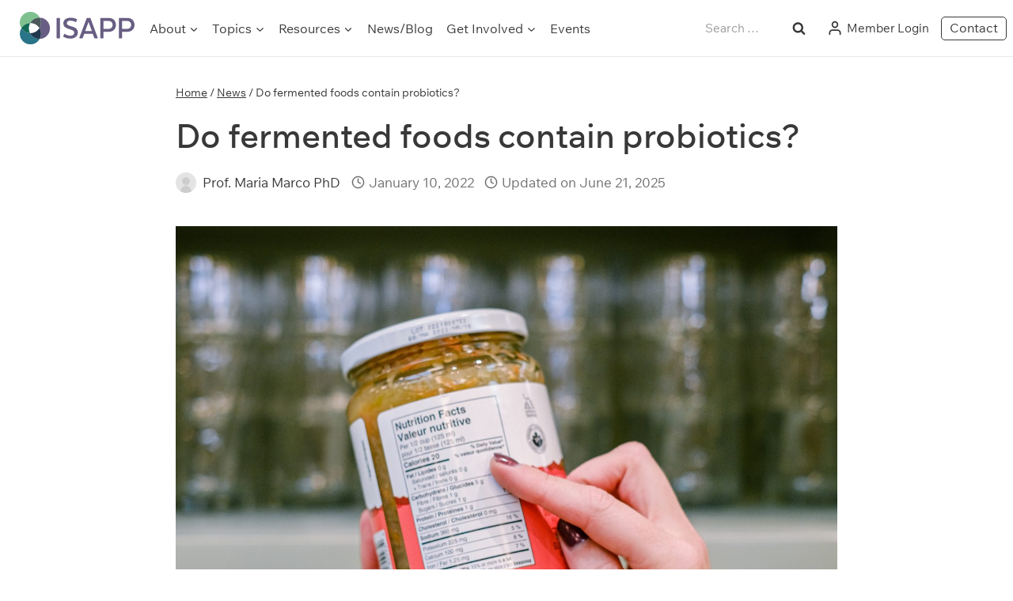

--- FILE ---
content_type: text/html; charset=UTF-8
request_url: https://isappscience.org/do-fermented-foods-contain-probiotics/
body_size: 34808
content:
<!doctype html>
<html lang="en-CA" prefix="og: https://ogp.me/ns#" class="no-js" itemtype="https://schema.org/Blog" itemscope>
<head>
	<meta charset="UTF-8">
	<meta name="viewport" content="width=device-width, initial-scale=1, minimum-scale=1">
	<script id="cookieyes" type="text/javascript" src="https://cdn-cookieyes.com/client_data/b4e0e3650f9e072521c02a6d/script.js"></script>
<!-- Search Engine Optimization by Rank Math PRO - https://rankmath.com/ -->
<title>Do fermented foods contain probiotics? - International Scientific Association for Probiotics and Prebiotics (ISAPP)</title>
<meta name="description" content="By Prof. Maria Marco, PhD, Department of Food Science &amp; Technology, University of California, Davis"/>
<meta name="robots" content="follow, index, max-snippet:-1, max-video-preview:-1, max-image-preview:large"/>
<link rel="canonical" href="https://isappscience.org/do-fermented-foods-contain-probiotics/" />
<meta property="og:locale" content="en_US" />
<meta property="og:type" content="article" />
<meta property="og:title" content="Do fermented foods contain probiotics? - International Scientific Association for Probiotics and Prebiotics (ISAPP)" />
<meta property="og:description" content="By Prof. Maria Marco, PhD, Department of Food Science &amp; Technology, University of California, Davis" />
<meta property="og:url" content="https://isappscience.org/do-fermented-foods-contain-probiotics/" />
<meta property="og:site_name" content="International Scientific Association for Probiotics and Prebiotics (ISAPP)" />
<meta property="article:publisher" content="https://www.facebook.com/isappscience/" />
<meta property="article:tag" content="dose" />
<meta property="article:tag" content="health benefits" />
<meta property="article:tag" content="nutrition" />
<meta property="article:section" content="News" />
<meta property="og:updated_time" content="2025-06-21T21:13:18-07:00" />
<meta property="og:image" content="https://isappscience.org/wp-content/uploads/2022/01/ISAPP-88-683x1024.jpg" />
<meta property="og:image:secure_url" content="https://isappscience.org/wp-content/uploads/2022/01/ISAPP-88-683x1024.jpg" />
<meta property="og:image:width" content="683" />
<meta property="og:image:height" content="1024" />
<meta property="og:image:alt" content="Do fermented foods contain probiotics?" />
<meta property="og:image:type" content="image/jpeg" />
<meta property="article:published_time" content="2022-01-10T21:27:20-08:00" />
<meta property="article:modified_time" content="2025-06-21T21:13:18-07:00" />
<meta name="twitter:card" content="summary_large_image" />
<meta name="twitter:title" content="Do fermented foods contain probiotics? - International Scientific Association for Probiotics and Prebiotics (ISAPP)" />
<meta name="twitter:description" content="By Prof. Maria Marco, PhD, Department of Food Science &amp; Technology, University of California, Davis" />
<meta name="twitter:site" content="@ISAPPScience" />
<meta name="twitter:creator" content="@ISAPPScience" />
<meta name="twitter:image" content="https://isappscience.org/wp-content/uploads/2022/01/ISAPP-88-683x1024.jpg" />
<meta name="twitter:label1" content="Written by" />
<meta name="twitter:data1" content="Prof. Maria Marco PhD" />
<meta name="twitter:label2" content="Time to read" />
<meta name="twitter:data2" content="5 minutes" />
<script type="application/ld+json" class="rank-math-schema-pro">{"@context":"https://schema.org","@graph":[{"@type":"Organization","@id":"https://isappscience.org/#organization","name":"International Scientific Association for Probiotics and Prebiotics","sameAs":["https://www.facebook.com/isappscience/","https://twitter.com/ISAPPScience","https://www.instagram.com/isappscience/","https://www.youtube.com/channel/UCNhB0BifQ1TDLNCJIha_dSg/videos"],"logo":{"@type":"ImageObject","@id":"https://isappscience.org/#logo","url":"https://isappscience.org/wp-content/uploads/2025/06/ISAPP_Logo_color.svg","contentUrl":"https://isappscience.org/wp-content/uploads/2025/06/ISAPP_Logo_color.svg","caption":"International Scientific Association for Probiotics and Prebiotics (ISAPP)","inLanguage":"en-CA","width":"0","height":"0"}},{"@type":"WebSite","@id":"https://isappscience.org/#website","url":"https://isappscience.org","name":"International Scientific Association for Probiotics and Prebiotics (ISAPP)","alternateName":"ISAPP","publisher":{"@id":"https://isappscience.org/#organization"},"inLanguage":"en-CA"},{"@type":"ImageObject","@id":"https://isappscience.org/wp-content/uploads/2022/01/ISAPP-88-scaled.jpg","url":"https://isappscience.org/wp-content/uploads/2022/01/ISAPP-88-scaled.jpg","width":"1707","height":"2560","inLanguage":"en-CA"},{"@type":"WebPage","@id":"https://isappscience.org/do-fermented-foods-contain-probiotics/#webpage","url":"https://isappscience.org/do-fermented-foods-contain-probiotics/","name":"Do fermented foods contain probiotics? - International Scientific Association for Probiotics and Prebiotics (ISAPP)","datePublished":"2022-01-10T21:27:20-08:00","dateModified":"2025-06-21T21:13:18-07:00","isPartOf":{"@id":"https://isappscience.org/#website"},"primaryImageOfPage":{"@id":"https://isappscience.org/wp-content/uploads/2022/01/ISAPP-88-scaled.jpg"},"inLanguage":"en-CA"},{"@type":"Person","@id":"https://isappscience.org/author/mmarco/","name":"Prof. Maria Marco PhD","url":"https://isappscience.org/author/mmarco/","image":{"@type":"ImageObject","@id":"https://isappscience.org/wp-content/uploads/2019/04/Marco-ISAPP-e1548800291478-150x150.jpg","url":"https://isappscience.org/wp-content/uploads/2019/04/Marco-ISAPP-e1548800291478-150x150.jpg","caption":"Prof. Maria Marco PhD","inLanguage":"en-CA"},"worksFor":{"@id":"https://isappscience.org/#organization"}},{"@type":"Article","headline":"Do fermented foods contain probiotics? - International Scientific Association for Probiotics and Prebiotics","datePublished":"2022-01-10T21:27:20-08:00","dateModified":"2025-06-21T21:13:18-07:00","author":{"@id":"https://isappscience.org/author/mmarco/","name":"Prof. Maria Marco PhD"},"publisher":{"@id":"https://isappscience.org/#organization"},"description":"By Prof. Maria Marco, PhD, Department of Food Science &amp; Technology, University of California, Davis","name":"Do fermented foods contain probiotics? - International Scientific Association for Probiotics and Prebiotics","@id":"https://isappscience.org/do-fermented-foods-contain-probiotics/#richSnippet","isPartOf":{"@id":"https://isappscience.org/do-fermented-foods-contain-probiotics/#webpage"},"image":{"@id":"https://isappscience.org/wp-content/uploads/2022/01/ISAPP-88-scaled.jpg"},"inLanguage":"en-CA","mainEntityOfPage":{"@id":"https://isappscience.org/do-fermented-foods-contain-probiotics/#webpage"}}]}</script>
<!-- /Rank Math WordPress SEO plugin -->

<link rel="alternate" type="application/rss+xml" title="International Scientific Association for Probiotics and Prebiotics (ISAPP) &raquo; Feed" href="https://isappscience.org/feed/" />
<link rel="alternate" type="application/rss+xml" title="International Scientific Association for Probiotics and Prebiotics (ISAPP) &raquo; Comments Feed" href="https://isappscience.org/comments/feed/" />
			<script>document.documentElement.classList.remove( 'no-js' );</script>
			<link rel="alternate" title="oEmbed (JSON)" type="application/json+oembed" href="https://isappscience.org/wp-json/oembed/1.0/embed?url=https%3A%2F%2Fisappscience.org%2Fdo-fermented-foods-contain-probiotics%2F" />
<link rel="alternate" title="oEmbed (XML)" type="text/xml+oembed" href="https://isappscience.org/wp-json/oembed/1.0/embed?url=https%3A%2F%2Fisappscience.org%2Fdo-fermented-foods-contain-probiotics%2F&#038;format=xml" />
<style id='wp-img-auto-sizes-contain-inline-css'>
img:is([sizes=auto i],[sizes^="auto," i]){contain-intrinsic-size:3000px 1500px}
/*# sourceURL=wp-img-auto-sizes-contain-inline-css */
</style>
<link rel='stylesheet' id='kadence-blocks-rowlayout-css' href='https://isappscience.org/wp-content/plugins/kadence-blocks/dist/style-blocks-rowlayout.css?ver=3.5.29' media='all' />
<link rel='stylesheet' id='kadence-blocks-column-css' href='https://isappscience.org/wp-content/plugins/kadence-blocks/dist/style-blocks-column.css?ver=3.5.29' media='all' />
<style id='wp-emoji-styles-inline-css'>

	img.wp-smiley, img.emoji {
		display: inline !important;
		border: none !important;
		box-shadow: none !important;
		height: 1em !important;
		width: 1em !important;
		margin: 0 0.07em !important;
		vertical-align: -0.1em !important;
		background: none !important;
		padding: 0 !important;
	}
/*# sourceURL=wp-emoji-styles-inline-css */
</style>
<style id='wp-block-library-inline-css'>
:root{--wp-block-synced-color:#7a00df;--wp-block-synced-color--rgb:122,0,223;--wp-bound-block-color:var(--wp-block-synced-color);--wp-editor-canvas-background:#ddd;--wp-admin-theme-color:#007cba;--wp-admin-theme-color--rgb:0,124,186;--wp-admin-theme-color-darker-10:#006ba1;--wp-admin-theme-color-darker-10--rgb:0,107,160.5;--wp-admin-theme-color-darker-20:#005a87;--wp-admin-theme-color-darker-20--rgb:0,90,135;--wp-admin-border-width-focus:2px}@media (min-resolution:192dpi){:root{--wp-admin-border-width-focus:1.5px}}.wp-element-button{cursor:pointer}:root .has-very-light-gray-background-color{background-color:#eee}:root .has-very-dark-gray-background-color{background-color:#313131}:root .has-very-light-gray-color{color:#eee}:root .has-very-dark-gray-color{color:#313131}:root .has-vivid-green-cyan-to-vivid-cyan-blue-gradient-background{background:linear-gradient(135deg,#00d084,#0693e3)}:root .has-purple-crush-gradient-background{background:linear-gradient(135deg,#34e2e4,#4721fb 50%,#ab1dfe)}:root .has-hazy-dawn-gradient-background{background:linear-gradient(135deg,#faaca8,#dad0ec)}:root .has-subdued-olive-gradient-background{background:linear-gradient(135deg,#fafae1,#67a671)}:root .has-atomic-cream-gradient-background{background:linear-gradient(135deg,#fdd79a,#004a59)}:root .has-nightshade-gradient-background{background:linear-gradient(135deg,#330968,#31cdcf)}:root .has-midnight-gradient-background{background:linear-gradient(135deg,#020381,#2874fc)}:root{--wp--preset--font-size--normal:16px;--wp--preset--font-size--huge:42px}.has-regular-font-size{font-size:1em}.has-larger-font-size{font-size:2.625em}.has-normal-font-size{font-size:var(--wp--preset--font-size--normal)}.has-huge-font-size{font-size:var(--wp--preset--font-size--huge)}.has-text-align-center{text-align:center}.has-text-align-left{text-align:left}.has-text-align-right{text-align:right}.has-fit-text{white-space:nowrap!important}#end-resizable-editor-section{display:none}.aligncenter{clear:both}.items-justified-left{justify-content:flex-start}.items-justified-center{justify-content:center}.items-justified-right{justify-content:flex-end}.items-justified-space-between{justify-content:space-between}.screen-reader-text{border:0;clip-path:inset(50%);height:1px;margin:-1px;overflow:hidden;padding:0;position:absolute;width:1px;word-wrap:normal!important}.screen-reader-text:focus{background-color:#ddd;clip-path:none;color:#444;display:block;font-size:1em;height:auto;left:5px;line-height:normal;padding:15px 23px 14px;text-decoration:none;top:5px;width:auto;z-index:100000}html :where(.has-border-color){border-style:solid}html :where([style*=border-top-color]){border-top-style:solid}html :where([style*=border-right-color]){border-right-style:solid}html :where([style*=border-bottom-color]){border-bottom-style:solid}html :where([style*=border-left-color]){border-left-style:solid}html :where([style*=border-width]){border-style:solid}html :where([style*=border-top-width]){border-top-style:solid}html :where([style*=border-right-width]){border-right-style:solid}html :where([style*=border-bottom-width]){border-bottom-style:solid}html :where([style*=border-left-width]){border-left-style:solid}html :where(img[class*=wp-image-]){height:auto;max-width:100%}:where(figure){margin:0 0 1em}html :where(.is-position-sticky){--wp-admin--admin-bar--position-offset:var(--wp-admin--admin-bar--height,0px)}@media screen and (max-width:600px){html :where(.is-position-sticky){--wp-admin--admin-bar--position-offset:0px}}

/*# sourceURL=wp-block-library-inline-css */
</style><style id='wp-block-heading-inline-css'>
h1:where(.wp-block-heading).has-background,h2:where(.wp-block-heading).has-background,h3:where(.wp-block-heading).has-background,h4:where(.wp-block-heading).has-background,h5:where(.wp-block-heading).has-background,h6:where(.wp-block-heading).has-background{padding:1.25em 2.375em}h1.has-text-align-left[style*=writing-mode]:where([style*=vertical-lr]),h1.has-text-align-right[style*=writing-mode]:where([style*=vertical-rl]),h2.has-text-align-left[style*=writing-mode]:where([style*=vertical-lr]),h2.has-text-align-right[style*=writing-mode]:where([style*=vertical-rl]),h3.has-text-align-left[style*=writing-mode]:where([style*=vertical-lr]),h3.has-text-align-right[style*=writing-mode]:where([style*=vertical-rl]),h4.has-text-align-left[style*=writing-mode]:where([style*=vertical-lr]),h4.has-text-align-right[style*=writing-mode]:where([style*=vertical-rl]),h5.has-text-align-left[style*=writing-mode]:where([style*=vertical-lr]),h5.has-text-align-right[style*=writing-mode]:where([style*=vertical-rl]),h6.has-text-align-left[style*=writing-mode]:where([style*=vertical-lr]),h6.has-text-align-right[style*=writing-mode]:where([style*=vertical-rl]){rotate:180deg}
/*# sourceURL=https://isappscience.org/wp-includes/blocks/heading/style.min.css */
</style>
<style id='wp-block-paragraph-inline-css'>
.is-small-text{font-size:.875em}.is-regular-text{font-size:1em}.is-large-text{font-size:2.25em}.is-larger-text{font-size:3em}.has-drop-cap:not(:focus):first-letter{float:left;font-size:8.4em;font-style:normal;font-weight:100;line-height:.68;margin:.05em .1em 0 0;text-transform:uppercase}body.rtl .has-drop-cap:not(:focus):first-letter{float:none;margin-left:.1em}p.has-drop-cap.has-background{overflow:hidden}:root :where(p.has-background){padding:1.25em 2.375em}:where(p.has-text-color:not(.has-link-color)) a{color:inherit}p.has-text-align-left[style*="writing-mode:vertical-lr"],p.has-text-align-right[style*="writing-mode:vertical-rl"]{rotate:180deg}
/*# sourceURL=https://isappscience.org/wp-includes/blocks/paragraph/style.min.css */
</style>
<style id='wp-block-social-links-inline-css'>
.wp-block-social-links{background:none;box-sizing:border-box;margin-left:0;padding-left:0;padding-right:0;text-indent:0}.wp-block-social-links .wp-social-link a,.wp-block-social-links .wp-social-link a:hover{border-bottom:0;box-shadow:none;text-decoration:none}.wp-block-social-links .wp-social-link svg{height:1em;width:1em}.wp-block-social-links .wp-social-link span:not(.screen-reader-text){font-size:.65em;margin-left:.5em;margin-right:.5em}.wp-block-social-links.has-small-icon-size{font-size:16px}.wp-block-social-links,.wp-block-social-links.has-normal-icon-size{font-size:24px}.wp-block-social-links.has-large-icon-size{font-size:36px}.wp-block-social-links.has-huge-icon-size{font-size:48px}.wp-block-social-links.aligncenter{display:flex;justify-content:center}.wp-block-social-links.alignright{justify-content:flex-end}.wp-block-social-link{border-radius:9999px;display:block}@media not (prefers-reduced-motion){.wp-block-social-link{transition:transform .1s ease}}.wp-block-social-link{height:auto}.wp-block-social-link a{align-items:center;display:flex;line-height:0}.wp-block-social-link:hover{transform:scale(1.1)}.wp-block-social-links .wp-block-social-link.wp-social-link{display:inline-block;margin:0;padding:0}.wp-block-social-links .wp-block-social-link.wp-social-link .wp-block-social-link-anchor,.wp-block-social-links .wp-block-social-link.wp-social-link .wp-block-social-link-anchor svg,.wp-block-social-links .wp-block-social-link.wp-social-link .wp-block-social-link-anchor:active,.wp-block-social-links .wp-block-social-link.wp-social-link .wp-block-social-link-anchor:hover,.wp-block-social-links .wp-block-social-link.wp-social-link .wp-block-social-link-anchor:visited{color:currentColor;fill:currentColor}:where(.wp-block-social-links:not(.is-style-logos-only)) .wp-social-link{background-color:#f0f0f0;color:#444}:where(.wp-block-social-links:not(.is-style-logos-only)) .wp-social-link-amazon{background-color:#f90;color:#fff}:where(.wp-block-social-links:not(.is-style-logos-only)) .wp-social-link-bandcamp{background-color:#1ea0c3;color:#fff}:where(.wp-block-social-links:not(.is-style-logos-only)) .wp-social-link-behance{background-color:#0757fe;color:#fff}:where(.wp-block-social-links:not(.is-style-logos-only)) .wp-social-link-bluesky{background-color:#0a7aff;color:#fff}:where(.wp-block-social-links:not(.is-style-logos-only)) .wp-social-link-codepen{background-color:#1e1f26;color:#fff}:where(.wp-block-social-links:not(.is-style-logos-only)) .wp-social-link-deviantart{background-color:#02e49b;color:#fff}:where(.wp-block-social-links:not(.is-style-logos-only)) .wp-social-link-discord{background-color:#5865f2;color:#fff}:where(.wp-block-social-links:not(.is-style-logos-only)) .wp-social-link-dribbble{background-color:#e94c89;color:#fff}:where(.wp-block-social-links:not(.is-style-logos-only)) .wp-social-link-dropbox{background-color:#4280ff;color:#fff}:where(.wp-block-social-links:not(.is-style-logos-only)) .wp-social-link-etsy{background-color:#f45800;color:#fff}:where(.wp-block-social-links:not(.is-style-logos-only)) .wp-social-link-facebook{background-color:#0866ff;color:#fff}:where(.wp-block-social-links:not(.is-style-logos-only)) .wp-social-link-fivehundredpx{background-color:#000;color:#fff}:where(.wp-block-social-links:not(.is-style-logos-only)) .wp-social-link-flickr{background-color:#0461dd;color:#fff}:where(.wp-block-social-links:not(.is-style-logos-only)) .wp-social-link-foursquare{background-color:#e65678;color:#fff}:where(.wp-block-social-links:not(.is-style-logos-only)) .wp-social-link-github{background-color:#24292d;color:#fff}:where(.wp-block-social-links:not(.is-style-logos-only)) .wp-social-link-goodreads{background-color:#eceadd;color:#382110}:where(.wp-block-social-links:not(.is-style-logos-only)) .wp-social-link-google{background-color:#ea4434;color:#fff}:where(.wp-block-social-links:not(.is-style-logos-only)) .wp-social-link-gravatar{background-color:#1d4fc4;color:#fff}:where(.wp-block-social-links:not(.is-style-logos-only)) .wp-social-link-instagram{background-color:#f00075;color:#fff}:where(.wp-block-social-links:not(.is-style-logos-only)) .wp-social-link-lastfm{background-color:#e21b24;color:#fff}:where(.wp-block-social-links:not(.is-style-logos-only)) .wp-social-link-linkedin{background-color:#0d66c2;color:#fff}:where(.wp-block-social-links:not(.is-style-logos-only)) .wp-social-link-mastodon{background-color:#3288d4;color:#fff}:where(.wp-block-social-links:not(.is-style-logos-only)) .wp-social-link-medium{background-color:#000;color:#fff}:where(.wp-block-social-links:not(.is-style-logos-only)) .wp-social-link-meetup{background-color:#f6405f;color:#fff}:where(.wp-block-social-links:not(.is-style-logos-only)) .wp-social-link-patreon{background-color:#000;color:#fff}:where(.wp-block-social-links:not(.is-style-logos-only)) .wp-social-link-pinterest{background-color:#e60122;color:#fff}:where(.wp-block-social-links:not(.is-style-logos-only)) .wp-social-link-pocket{background-color:#ef4155;color:#fff}:where(.wp-block-social-links:not(.is-style-logos-only)) .wp-social-link-reddit{background-color:#ff4500;color:#fff}:where(.wp-block-social-links:not(.is-style-logos-only)) .wp-social-link-skype{background-color:#0478d7;color:#fff}:where(.wp-block-social-links:not(.is-style-logos-only)) .wp-social-link-snapchat{background-color:#fefc00;color:#fff;stroke:#000}:where(.wp-block-social-links:not(.is-style-logos-only)) .wp-social-link-soundcloud{background-color:#ff5600;color:#fff}:where(.wp-block-social-links:not(.is-style-logos-only)) .wp-social-link-spotify{background-color:#1bd760;color:#fff}:where(.wp-block-social-links:not(.is-style-logos-only)) .wp-social-link-telegram{background-color:#2aabee;color:#fff}:where(.wp-block-social-links:not(.is-style-logos-only)) .wp-social-link-threads{background-color:#000;color:#fff}:where(.wp-block-social-links:not(.is-style-logos-only)) .wp-social-link-tiktok{background-color:#000;color:#fff}:where(.wp-block-social-links:not(.is-style-logos-only)) .wp-social-link-tumblr{background-color:#011835;color:#fff}:where(.wp-block-social-links:not(.is-style-logos-only)) .wp-social-link-twitch{background-color:#6440a4;color:#fff}:where(.wp-block-social-links:not(.is-style-logos-only)) .wp-social-link-twitter{background-color:#1da1f2;color:#fff}:where(.wp-block-social-links:not(.is-style-logos-only)) .wp-social-link-vimeo{background-color:#1eb7ea;color:#fff}:where(.wp-block-social-links:not(.is-style-logos-only)) .wp-social-link-vk{background-color:#4680c2;color:#fff}:where(.wp-block-social-links:not(.is-style-logos-only)) .wp-social-link-wordpress{background-color:#3499cd;color:#fff}:where(.wp-block-social-links:not(.is-style-logos-only)) .wp-social-link-whatsapp{background-color:#25d366;color:#fff}:where(.wp-block-social-links:not(.is-style-logos-only)) .wp-social-link-x{background-color:#000;color:#fff}:where(.wp-block-social-links:not(.is-style-logos-only)) .wp-social-link-yelp{background-color:#d32422;color:#fff}:where(.wp-block-social-links:not(.is-style-logos-only)) .wp-social-link-youtube{background-color:red;color:#fff}:where(.wp-block-social-links.is-style-logos-only) .wp-social-link{background:none}:where(.wp-block-social-links.is-style-logos-only) .wp-social-link svg{height:1.25em;width:1.25em}:where(.wp-block-social-links.is-style-logos-only) .wp-social-link-amazon{color:#f90}:where(.wp-block-social-links.is-style-logos-only) .wp-social-link-bandcamp{color:#1ea0c3}:where(.wp-block-social-links.is-style-logos-only) .wp-social-link-behance{color:#0757fe}:where(.wp-block-social-links.is-style-logos-only) .wp-social-link-bluesky{color:#0a7aff}:where(.wp-block-social-links.is-style-logos-only) .wp-social-link-codepen{color:#1e1f26}:where(.wp-block-social-links.is-style-logos-only) .wp-social-link-deviantart{color:#02e49b}:where(.wp-block-social-links.is-style-logos-only) .wp-social-link-discord{color:#5865f2}:where(.wp-block-social-links.is-style-logos-only) .wp-social-link-dribbble{color:#e94c89}:where(.wp-block-social-links.is-style-logos-only) .wp-social-link-dropbox{color:#4280ff}:where(.wp-block-social-links.is-style-logos-only) .wp-social-link-etsy{color:#f45800}:where(.wp-block-social-links.is-style-logos-only) .wp-social-link-facebook{color:#0866ff}:where(.wp-block-social-links.is-style-logos-only) .wp-social-link-fivehundredpx{color:#000}:where(.wp-block-social-links.is-style-logos-only) .wp-social-link-flickr{color:#0461dd}:where(.wp-block-social-links.is-style-logos-only) .wp-social-link-foursquare{color:#e65678}:where(.wp-block-social-links.is-style-logos-only) .wp-social-link-github{color:#24292d}:where(.wp-block-social-links.is-style-logos-only) .wp-social-link-goodreads{color:#382110}:where(.wp-block-social-links.is-style-logos-only) .wp-social-link-google{color:#ea4434}:where(.wp-block-social-links.is-style-logos-only) .wp-social-link-gravatar{color:#1d4fc4}:where(.wp-block-social-links.is-style-logos-only) .wp-social-link-instagram{color:#f00075}:where(.wp-block-social-links.is-style-logos-only) .wp-social-link-lastfm{color:#e21b24}:where(.wp-block-social-links.is-style-logos-only) .wp-social-link-linkedin{color:#0d66c2}:where(.wp-block-social-links.is-style-logos-only) .wp-social-link-mastodon{color:#3288d4}:where(.wp-block-social-links.is-style-logos-only) .wp-social-link-medium{color:#000}:where(.wp-block-social-links.is-style-logos-only) .wp-social-link-meetup{color:#f6405f}:where(.wp-block-social-links.is-style-logos-only) .wp-social-link-patreon{color:#000}:where(.wp-block-social-links.is-style-logos-only) .wp-social-link-pinterest{color:#e60122}:where(.wp-block-social-links.is-style-logos-only) .wp-social-link-pocket{color:#ef4155}:where(.wp-block-social-links.is-style-logos-only) .wp-social-link-reddit{color:#ff4500}:where(.wp-block-social-links.is-style-logos-only) .wp-social-link-skype{color:#0478d7}:where(.wp-block-social-links.is-style-logos-only) .wp-social-link-snapchat{color:#fff;stroke:#000}:where(.wp-block-social-links.is-style-logos-only) .wp-social-link-soundcloud{color:#ff5600}:where(.wp-block-social-links.is-style-logos-only) .wp-social-link-spotify{color:#1bd760}:where(.wp-block-social-links.is-style-logos-only) .wp-social-link-telegram{color:#2aabee}:where(.wp-block-social-links.is-style-logos-only) .wp-social-link-threads{color:#000}:where(.wp-block-social-links.is-style-logos-only) .wp-social-link-tiktok{color:#000}:where(.wp-block-social-links.is-style-logos-only) .wp-social-link-tumblr{color:#011835}:where(.wp-block-social-links.is-style-logos-only) .wp-social-link-twitch{color:#6440a4}:where(.wp-block-social-links.is-style-logos-only) .wp-social-link-twitter{color:#1da1f2}:where(.wp-block-social-links.is-style-logos-only) .wp-social-link-vimeo{color:#1eb7ea}:where(.wp-block-social-links.is-style-logos-only) .wp-social-link-vk{color:#4680c2}:where(.wp-block-social-links.is-style-logos-only) .wp-social-link-whatsapp{color:#25d366}:where(.wp-block-social-links.is-style-logos-only) .wp-social-link-wordpress{color:#3499cd}:where(.wp-block-social-links.is-style-logos-only) .wp-social-link-x{color:#000}:where(.wp-block-social-links.is-style-logos-only) .wp-social-link-yelp{color:#d32422}:where(.wp-block-social-links.is-style-logos-only) .wp-social-link-youtube{color:red}.wp-block-social-links.is-style-pill-shape .wp-social-link{width:auto}:root :where(.wp-block-social-links .wp-social-link a){padding:.25em}:root :where(.wp-block-social-links.is-style-logos-only .wp-social-link a){padding:0}:root :where(.wp-block-social-links.is-style-pill-shape .wp-social-link a){padding-left:.6666666667em;padding-right:.6666666667em}.wp-block-social-links:not(.has-icon-color):not(.has-icon-background-color) .wp-social-link-snapchat .wp-block-social-link-label{color:#000}
/*# sourceURL=https://isappscience.org/wp-includes/blocks/social-links/style.min.css */
</style>
<style id='global-styles-inline-css'>
:root{--wp--preset--aspect-ratio--square: 1;--wp--preset--aspect-ratio--4-3: 4/3;--wp--preset--aspect-ratio--3-4: 3/4;--wp--preset--aspect-ratio--3-2: 3/2;--wp--preset--aspect-ratio--2-3: 2/3;--wp--preset--aspect-ratio--16-9: 16/9;--wp--preset--aspect-ratio--9-16: 9/16;--wp--preset--color--black: #000000;--wp--preset--color--cyan-bluish-gray: #abb8c3;--wp--preset--color--white: #ffffff;--wp--preset--color--pale-pink: #f78da7;--wp--preset--color--vivid-red: #cf2e2e;--wp--preset--color--luminous-vivid-orange: #ff6900;--wp--preset--color--luminous-vivid-amber: #fcb900;--wp--preset--color--light-green-cyan: #7bdcb5;--wp--preset--color--vivid-green-cyan: #00d084;--wp--preset--color--pale-cyan-blue: #8ed1fc;--wp--preset--color--vivid-cyan-blue: #0693e3;--wp--preset--color--vivid-purple: #9b51e0;--wp--preset--color--theme-palette-1: var(--global-palette1);--wp--preset--color--theme-palette-2: var(--global-palette2);--wp--preset--color--theme-palette-3: var(--global-palette3);--wp--preset--color--theme-palette-4: var(--global-palette4);--wp--preset--color--theme-palette-5: var(--global-palette5);--wp--preset--color--theme-palette-6: var(--global-palette6);--wp--preset--color--theme-palette-7: var(--global-palette7);--wp--preset--color--theme-palette-8: var(--global-palette8);--wp--preset--color--theme-palette-9: var(--global-palette9);--wp--preset--color--theme-palette-10: var(--global-palette10);--wp--preset--color--theme-palette-11: var(--global-palette11);--wp--preset--color--theme-palette-12: var(--global-palette12);--wp--preset--color--theme-palette-13: var(--global-palette13);--wp--preset--color--theme-palette-14: var(--global-palette14);--wp--preset--color--theme-palette-15: var(--global-palette15);--wp--preset--gradient--vivid-cyan-blue-to-vivid-purple: linear-gradient(135deg,rgb(6,147,227) 0%,rgb(155,81,224) 100%);--wp--preset--gradient--light-green-cyan-to-vivid-green-cyan: linear-gradient(135deg,rgb(122,220,180) 0%,rgb(0,208,130) 100%);--wp--preset--gradient--luminous-vivid-amber-to-luminous-vivid-orange: linear-gradient(135deg,rgb(252,185,0) 0%,rgb(255,105,0) 100%);--wp--preset--gradient--luminous-vivid-orange-to-vivid-red: linear-gradient(135deg,rgb(255,105,0) 0%,rgb(207,46,46) 100%);--wp--preset--gradient--very-light-gray-to-cyan-bluish-gray: linear-gradient(135deg,rgb(238,238,238) 0%,rgb(169,184,195) 100%);--wp--preset--gradient--cool-to-warm-spectrum: linear-gradient(135deg,rgb(74,234,220) 0%,rgb(151,120,209) 20%,rgb(207,42,186) 40%,rgb(238,44,130) 60%,rgb(251,105,98) 80%,rgb(254,248,76) 100%);--wp--preset--gradient--blush-light-purple: linear-gradient(135deg,rgb(255,206,236) 0%,rgb(152,150,240) 100%);--wp--preset--gradient--blush-bordeaux: linear-gradient(135deg,rgb(254,205,165) 0%,rgb(254,45,45) 50%,rgb(107,0,62) 100%);--wp--preset--gradient--luminous-dusk: linear-gradient(135deg,rgb(255,203,112) 0%,rgb(199,81,192) 50%,rgb(65,88,208) 100%);--wp--preset--gradient--pale-ocean: linear-gradient(135deg,rgb(255,245,203) 0%,rgb(182,227,212) 50%,rgb(51,167,181) 100%);--wp--preset--gradient--electric-grass: linear-gradient(135deg,rgb(202,248,128) 0%,rgb(113,206,126) 100%);--wp--preset--gradient--midnight: linear-gradient(135deg,rgb(2,3,129) 0%,rgb(40,116,252) 100%);--wp--preset--font-size--small: var(--global-font-size-small);--wp--preset--font-size--medium: var(--global-font-size-medium);--wp--preset--font-size--large: var(--global-font-size-large);--wp--preset--font-size--x-large: 42px;--wp--preset--font-size--larger: var(--global-font-size-larger);--wp--preset--font-size--xxlarge: var(--global-font-size-xxlarge);--wp--preset--spacing--20: 0.44rem;--wp--preset--spacing--30: 0.67rem;--wp--preset--spacing--40: 1rem;--wp--preset--spacing--50: 1.5rem;--wp--preset--spacing--60: 2.25rem;--wp--preset--spacing--70: 3.38rem;--wp--preset--spacing--80: 5.06rem;--wp--preset--shadow--natural: 6px 6px 9px rgba(0, 0, 0, 0.2);--wp--preset--shadow--deep: 12px 12px 50px rgba(0, 0, 0, 0.4);--wp--preset--shadow--sharp: 6px 6px 0px rgba(0, 0, 0, 0.2);--wp--preset--shadow--outlined: 6px 6px 0px -3px rgb(255, 255, 255), 6px 6px rgb(0, 0, 0);--wp--preset--shadow--crisp: 6px 6px 0px rgb(0, 0, 0);}:where(.is-layout-flex){gap: 0.5em;}:where(.is-layout-grid){gap: 0.5em;}body .is-layout-flex{display: flex;}.is-layout-flex{flex-wrap: wrap;align-items: center;}.is-layout-flex > :is(*, div){margin: 0;}body .is-layout-grid{display: grid;}.is-layout-grid > :is(*, div){margin: 0;}:where(.wp-block-columns.is-layout-flex){gap: 2em;}:where(.wp-block-columns.is-layout-grid){gap: 2em;}:where(.wp-block-post-template.is-layout-flex){gap: 1.25em;}:where(.wp-block-post-template.is-layout-grid){gap: 1.25em;}.has-black-color{color: var(--wp--preset--color--black) !important;}.has-cyan-bluish-gray-color{color: var(--wp--preset--color--cyan-bluish-gray) !important;}.has-white-color{color: var(--wp--preset--color--white) !important;}.has-pale-pink-color{color: var(--wp--preset--color--pale-pink) !important;}.has-vivid-red-color{color: var(--wp--preset--color--vivid-red) !important;}.has-luminous-vivid-orange-color{color: var(--wp--preset--color--luminous-vivid-orange) !important;}.has-luminous-vivid-amber-color{color: var(--wp--preset--color--luminous-vivid-amber) !important;}.has-light-green-cyan-color{color: var(--wp--preset--color--light-green-cyan) !important;}.has-vivid-green-cyan-color{color: var(--wp--preset--color--vivid-green-cyan) !important;}.has-pale-cyan-blue-color{color: var(--wp--preset--color--pale-cyan-blue) !important;}.has-vivid-cyan-blue-color{color: var(--wp--preset--color--vivid-cyan-blue) !important;}.has-vivid-purple-color{color: var(--wp--preset--color--vivid-purple) !important;}.has-black-background-color{background-color: var(--wp--preset--color--black) !important;}.has-cyan-bluish-gray-background-color{background-color: var(--wp--preset--color--cyan-bluish-gray) !important;}.has-white-background-color{background-color: var(--wp--preset--color--white) !important;}.has-pale-pink-background-color{background-color: var(--wp--preset--color--pale-pink) !important;}.has-vivid-red-background-color{background-color: var(--wp--preset--color--vivid-red) !important;}.has-luminous-vivid-orange-background-color{background-color: var(--wp--preset--color--luminous-vivid-orange) !important;}.has-luminous-vivid-amber-background-color{background-color: var(--wp--preset--color--luminous-vivid-amber) !important;}.has-light-green-cyan-background-color{background-color: var(--wp--preset--color--light-green-cyan) !important;}.has-vivid-green-cyan-background-color{background-color: var(--wp--preset--color--vivid-green-cyan) !important;}.has-pale-cyan-blue-background-color{background-color: var(--wp--preset--color--pale-cyan-blue) !important;}.has-vivid-cyan-blue-background-color{background-color: var(--wp--preset--color--vivid-cyan-blue) !important;}.has-vivid-purple-background-color{background-color: var(--wp--preset--color--vivid-purple) !important;}.has-black-border-color{border-color: var(--wp--preset--color--black) !important;}.has-cyan-bluish-gray-border-color{border-color: var(--wp--preset--color--cyan-bluish-gray) !important;}.has-white-border-color{border-color: var(--wp--preset--color--white) !important;}.has-pale-pink-border-color{border-color: var(--wp--preset--color--pale-pink) !important;}.has-vivid-red-border-color{border-color: var(--wp--preset--color--vivid-red) !important;}.has-luminous-vivid-orange-border-color{border-color: var(--wp--preset--color--luminous-vivid-orange) !important;}.has-luminous-vivid-amber-border-color{border-color: var(--wp--preset--color--luminous-vivid-amber) !important;}.has-light-green-cyan-border-color{border-color: var(--wp--preset--color--light-green-cyan) !important;}.has-vivid-green-cyan-border-color{border-color: var(--wp--preset--color--vivid-green-cyan) !important;}.has-pale-cyan-blue-border-color{border-color: var(--wp--preset--color--pale-cyan-blue) !important;}.has-vivid-cyan-blue-border-color{border-color: var(--wp--preset--color--vivid-cyan-blue) !important;}.has-vivid-purple-border-color{border-color: var(--wp--preset--color--vivid-purple) !important;}.has-vivid-cyan-blue-to-vivid-purple-gradient-background{background: var(--wp--preset--gradient--vivid-cyan-blue-to-vivid-purple) !important;}.has-light-green-cyan-to-vivid-green-cyan-gradient-background{background: var(--wp--preset--gradient--light-green-cyan-to-vivid-green-cyan) !important;}.has-luminous-vivid-amber-to-luminous-vivid-orange-gradient-background{background: var(--wp--preset--gradient--luminous-vivid-amber-to-luminous-vivid-orange) !important;}.has-luminous-vivid-orange-to-vivid-red-gradient-background{background: var(--wp--preset--gradient--luminous-vivid-orange-to-vivid-red) !important;}.has-very-light-gray-to-cyan-bluish-gray-gradient-background{background: var(--wp--preset--gradient--very-light-gray-to-cyan-bluish-gray) !important;}.has-cool-to-warm-spectrum-gradient-background{background: var(--wp--preset--gradient--cool-to-warm-spectrum) !important;}.has-blush-light-purple-gradient-background{background: var(--wp--preset--gradient--blush-light-purple) !important;}.has-blush-bordeaux-gradient-background{background: var(--wp--preset--gradient--blush-bordeaux) !important;}.has-luminous-dusk-gradient-background{background: var(--wp--preset--gradient--luminous-dusk) !important;}.has-pale-ocean-gradient-background{background: var(--wp--preset--gradient--pale-ocean) !important;}.has-electric-grass-gradient-background{background: var(--wp--preset--gradient--electric-grass) !important;}.has-midnight-gradient-background{background: var(--wp--preset--gradient--midnight) !important;}.has-small-font-size{font-size: var(--wp--preset--font-size--small) !important;}.has-medium-font-size{font-size: var(--wp--preset--font-size--medium) !important;}.has-large-font-size{font-size: var(--wp--preset--font-size--large) !important;}.has-x-large-font-size{font-size: var(--wp--preset--font-size--x-large) !important;}
/*# sourceURL=global-styles-inline-css */
</style>
<style id='core-block-supports-inline-css'>
.wp-elements-53daca0e0c4672c83ec39bf89cac7d98 a:where(:not(.wp-element-button)){color:var(--wp--preset--color--theme-palette-5);}.wp-elements-b2251c3f4e4241c02a18f0e3bc86e06c a:where(:not(.wp-element-button)){color:var(--wp--preset--color--theme-palette-2);}
/*# sourceURL=core-block-supports-inline-css */
</style>

<style id='classic-theme-styles-inline-css'>
/*! This file is auto-generated */
.wp-block-button__link{color:#fff;background-color:#32373c;border-radius:9999px;box-shadow:none;text-decoration:none;padding:calc(.667em + 2px) calc(1.333em + 2px);font-size:1.125em}.wp-block-file__button{background:#32373c;color:#fff;text-decoration:none}
/*# sourceURL=/wp-includes/css/classic-themes.min.css */
</style>
<link rel='stylesheet' id='kadence-parent-style-css' href='https://isappscience.org/wp-content/themes/kadence/style.css?ver=6.9' media='all' />
<link rel='stylesheet' id='kadence-child-style-css' href='https://isappscience.org/wp-content/themes/kadence-child/style.css?ver=6.9' media='all' />
<link rel='stylesheet' id='kadence-global-css' href='https://isappscience.org/wp-content/themes/kadence/assets/css/global.min.css?ver=1.4.3' media='all' />
<style id='kadence-global-inline-css'>
/* Kadence Base CSS */
:root{--global-palette1:#297389;--global-palette2:#695d83;--global-palette3:#7fc390;--global-palette4:#383838;--global-palette5:#383838;--global-palette6:#6e6e6e;--global-palette7:#f2f3f4;--global-palette8:#f7f9fa;--global-palette9:#ffffff;--global-palette10:oklch(from var(--global-palette1) calc(l + 0.10 * (1 - l)) calc(c * 1.00) calc(h + 180) / 100%);--global-palette11:#13612e;--global-palette12:#1159af;--global-palette13:#b82105;--global-palette14:#f7630c;--global-palette15:#f5a524;--global-palette9rgb:255, 255, 255;--global-palette-highlight:var(--global-palette2);--global-palette-highlight-alt:#383838;--global-palette-highlight-alt2:var(--global-palette3);--global-palette-btn-bg:var(--global-palette2);--global-palette-btn-bg-hover:var(--global-palette9);--global-palette-btn:var(--global-palette9);--global-palette-btn-hover:var(--global-palette2);--global-palette-btn-sec-bg:var(--global-palette7);--global-palette-btn-sec-bg-hover:var(--global-palette2);--global-palette-btn-sec:var(--global-palette3);--global-palette-btn-sec-hover:var(--global-palette9);--global-body-font-family:'Wix Madefor Text', sans-serif;--global-heading-font-family:'Wix Madefor Text', sans-serif;--global-primary-nav-font-family:inherit;--global-fallback-font:sans-serif;--global-display-fallback-font:sans-serif;--global-content-width:1400px;--global-content-wide-width:calc(1400px + 230px);--global-content-narrow-width:900px;--global-content-edge-padding:2rem;--global-content-boxed-padding:2rem;--global-calc-content-width:calc(1400px - var(--global-content-edge-padding) - var(--global-content-edge-padding) );--wp--style--global--content-size:var(--global-calc-content-width);}.wp-site-blocks{--global-vw:calc( 100vw - ( 0.5 * var(--scrollbar-offset)));}body{background:var(--global-palette9);}body, input, select, optgroup, textarea{font-style:normal;font-weight:normal;font-size:17px;line-height:1.8;letter-spacing:0px;font-family:var(--global-body-font-family);color:#383838;}.content-bg, body.content-style-unboxed .site{background:var(--global-palette9);}h1,h2,h3,h4,h5,h6{font-family:var(--global-heading-font-family);}h1{font-style:normal;font-weight:500;font-size:42px;line-height:1.3;letter-spacing:0px;font-family:'Wix Madefor Text', sans-serif;color:var(--global-palette5);}h2{font-style:normal;font-weight:500;font-size:32px;line-height:1.3;color:#383838;}h3{font-style:normal;font-weight:500;font-size:26px;line-height:1.3;color:#383838;}h4{font-style:normal;font-weight:500;font-size:22px;line-height:1.3;color:#383838;}h5{font-style:normal;font-weight:500;font-size:20px;line-height:1.3;color:#383838;}h6{font-style:normal;font-weight:500;font-size:16px;line-height:1.4;letter-spacing:0px;font-family:Inter, sans-serif;color:#383838;}.entry-hero h1{font-style:normal;color:#20374e;}.entry-hero .kadence-breadcrumbs, .entry-hero .search-form{font-style:normal;color:#383838;}@media all and (max-width: 1024px){h1{font-size:44px;}}@media all and (max-width: 767px){h1{font-size:40px;}}.entry-hero .kadence-breadcrumbs{max-width:1400px;}.site-container, .site-header-row-layout-contained, .site-footer-row-layout-contained, .entry-hero-layout-contained, .comments-area, .alignfull > .wp-block-cover__inner-container, .alignwide > .wp-block-cover__inner-container{max-width:var(--global-content-width);}.content-width-narrow .content-container.site-container, .content-width-narrow .hero-container.site-container{max-width:var(--global-content-narrow-width);}@media all and (min-width: 1630px){.wp-site-blocks .content-container  .alignwide{margin-left:-115px;margin-right:-115px;width:unset;max-width:unset;}}@media all and (min-width: 1160px){.content-width-narrow .wp-site-blocks .content-container .alignwide{margin-left:-130px;margin-right:-130px;width:unset;max-width:unset;}}.content-style-boxed .wp-site-blocks .entry-content .alignwide{margin-left:calc( -1 * var( --global-content-boxed-padding ) );margin-right:calc( -1 * var( --global-content-boxed-padding ) );}.content-area{margin-top:2rem;margin-bottom:2rem;}@media all and (max-width: 1024px){.content-area{margin-top:3rem;margin-bottom:3rem;}}@media all and (max-width: 767px){.content-area{margin-top:2rem;margin-bottom:2rem;}}@media all and (max-width: 1024px){:root{--global-content-boxed-padding:2rem;}}@media all and (max-width: 767px){:root{--global-content-boxed-padding:1.5rem;}}.entry-content-wrap{padding:2rem;}@media all and (max-width: 1024px){.entry-content-wrap{padding:2rem;}}@media all and (max-width: 767px){.entry-content-wrap{padding:1.5rem;}}.entry.single-entry{box-shadow:0px 6px 0px 0px #dfe5eb;border-radius:5px 5px 5px 5px;}.entry.loop-entry{border-radius:5px 5px 5px 5px;overflow:hidden;box-shadow:2px 0px 0px 0px var(--global-palette9);}.loop-entry .entry-content-wrap{padding:2rem;}@media all and (max-width: 1024px){.loop-entry .entry-content-wrap{padding:2rem;}}@media all and (max-width: 767px){.loop-entry .entry-content-wrap{padding:1.5rem;}}button, .button, .wp-block-button__link, input[type="button"], input[type="reset"], input[type="submit"], .fl-button, .elementor-button-wrapper .elementor-button, .wc-block-components-checkout-place-order-button, .wc-block-cart__submit{font-style:normal;font-weight:500;font-size:18px;border-radius:5px;padding:6px 25px 6px 25px;border:1px solid currentColor;border-color:var(--global-palette2);box-shadow:0px 0px 0px 0px rgba(0,0,0,0);}.wp-block-button.is-style-outline .wp-block-button__link{padding:6px 25px 6px 25px;}button:hover, button:focus, button:active, .button:hover, .button:focus, .button:active, .wp-block-button__link:hover, .wp-block-button__link:focus, .wp-block-button__link:active, input[type="button"]:hover, input[type="button"]:focus, input[type="button"]:active, input[type="reset"]:hover, input[type="reset"]:focus, input[type="reset"]:active, input[type="submit"]:hover, input[type="submit"]:focus, input[type="submit"]:active, .elementor-button-wrapper .elementor-button:hover, .elementor-button-wrapper .elementor-button:focus, .elementor-button-wrapper .elementor-button:active, .wc-block-cart__submit:hover{border-color:var(--global-palette9);box-shadow:0px 0px 0px 0px var(--global-palette9);}.kb-button.kb-btn-global-outline.kb-btn-global-inherit{padding-top:calc(6px - 2px);padding-right:calc(25px - 2px);padding-bottom:calc(6px - 2px);padding-left:calc(25px - 2px);}@media all and (max-width: 1024px){button, .button, .wp-block-button__link, input[type="button"], input[type="reset"], input[type="submit"], .fl-button, .elementor-button-wrapper .elementor-button, .wc-block-components-checkout-place-order-button, .wc-block-cart__submit{border-color:var(--global-palette2);}}@media all and (max-width: 767px){button, .button, .wp-block-button__link, input[type="button"], input[type="reset"], input[type="submit"], .fl-button, .elementor-button-wrapper .elementor-button, .wc-block-components-checkout-place-order-button, .wc-block-cart__submit{border-color:var(--global-palette2);}}button.button-style-secondary, .button.button-style-secondary, .wp-block-button__link.button-style-secondary, input[type="button"].button-style-secondary, input[type="reset"].button-style-secondary, input[type="submit"].button-style-secondary, .fl-button.button-style-secondary, .elementor-button-wrapper .elementor-button.button-style-secondary, .wc-block-components-checkout-place-order-button.button-style-secondary, .wc-block-cart__submit.button-style-secondary{font-style:normal;font-weight:500;font-size:18px;}.entry-content :where(.wp-block-image) img, .entry-content :where(.wp-block-kadence-image) img{border-radius:0px;}@media all and (min-width: 1025px){.transparent-header .entry-hero .entry-hero-container-inner{padding-top:40px;}}@media all and (max-width: 1024px){.mobile-transparent-header .entry-hero .entry-hero-container-inner{padding-top:60px;}}@media all and (max-width: 767px){.mobile-transparent-header .entry-hero .entry-hero-container-inner{padding-top:40px;}}#kt-scroll-up-reader, #kt-scroll-up{border-radius:0px 0px 0px 0px;bottom:50px;font-size:1.2em;padding:0.4em 0.4em 0.4em 0.4em;}#kt-scroll-up-reader.scroll-up-side-right, #kt-scroll-up.scroll-up-side-right{right:10px;}#kt-scroll-up-reader.scroll-up-side-left, #kt-scroll-up.scroll-up-side-left{left:10px;}body.single .entry-related{background:var(--global-palette8);}.wp-site-blocks .entry-related h2.entry-related-title{font-style:normal;font-size:18px;}.wp-site-blocks .post-title h1{font-style:normal;font-weight:500;line-height:1.3;color:var(--global-palette4);}@media all and (max-width: 767px){.wp-site-blocks .post-title h1{font-size:32px;}}.post-title .entry-meta{font-style:normal;font-size:17px;color:#383838;}.post-title .entry-meta a:hover{color:var(--global-palette6);}.post-title .kadence-breadcrumbs{color:#383838;}.post-title .kadence-breadcrumbs a:hover{color:var(--global-palette6);}.entry-hero.post-hero-section .entry-header{min-height:200px;}.loop-entry.type-post h2.entry-title{font-style:normal;font-size:32px;line-height:1.2;color:var(--global-palette5);}
/* Kadence Header CSS */
.wp-site-blocks #mobile-header{display:block;}.wp-site-blocks #main-header{display:none;}@media all and (min-width: 1200px){.wp-site-blocks #mobile-header{display:none;}.wp-site-blocks #main-header{display:block;}}@media all and (max-width: 1199px){.mobile-transparent-header #masthead{position:absolute;left:0px;right:0px;z-index:100;}.kadence-scrollbar-fixer.mobile-transparent-header #masthead{right:var(--scrollbar-offset,0);}.mobile-transparent-header #masthead, .mobile-transparent-header .site-top-header-wrap .site-header-row-container-inner, .mobile-transparent-header .site-main-header-wrap .site-header-row-container-inner, .mobile-transparent-header .site-bottom-header-wrap .site-header-row-container-inner{background:transparent;}.site-header-row-tablet-layout-fullwidth, .site-header-row-tablet-layout-standard{padding:0px;}}@media all and (min-width: 1200px){.transparent-header #masthead{position:absolute;left:0px;right:0px;z-index:100;}.transparent-header.kadence-scrollbar-fixer #masthead{right:var(--scrollbar-offset,0);}.transparent-header #masthead, .transparent-header .site-top-header-wrap .site-header-row-container-inner, .transparent-header .site-main-header-wrap .site-header-row-container-inner, .transparent-header .site-bottom-header-wrap .site-header-row-container-inner{background:transparent;}}.site-branding a.brand img{max-width:145px;}.site-branding a.brand img.svg-logo-image{width:145px;}@media all and (max-width: 1199px){.site-branding a.brand img{max-width:145px;}.site-branding a.brand img.svg-logo-image{width:145px;}}@media all and (max-width: 767px){.site-branding a.brand img{max-width:140px;}.site-branding a.brand img.svg-logo-image{width:140px;}}.site-branding{padding:0px 0px 0px 0px;}@media all and (max-width: 1199px){.site-branding{padding:0px 0px 0px 0px;}}@media all and (max-width: 767px){.site-branding{padding:0px 0px 0px 10px;}}#masthead, #masthead .kadence-sticky-header.item-is-fixed:not(.item-at-start):not(.site-header-row-container):not(.site-main-header-wrap), #masthead .kadence-sticky-header.item-is-fixed:not(.item-at-start) > .site-header-row-container-inner{background:#f9fafc;}.site-main-header-wrap .site-header-row-container-inner{background:var(--global-palette9);border-bottom:1px solid #e7e9e9;}.site-main-header-inner-wrap{min-height:40px;}@media all and (max-width: 1199px){.site-main-header-inner-wrap{min-height:60px;}}@media all and (max-width: 767px){.site-main-header-inner-wrap{min-height:40px;}}.site-main-header-wrap .site-header-row-container-inner>.site-container{padding:12px 8px 12px 25px;}@media all and (max-width: 1199px){.site-main-header-wrap .site-header-row-container-inner>.site-container{padding:0px 0px 0px 10px;}}@media all and (max-width: 767px){.site-main-header-wrap .site-header-row-container-inner>.site-container{padding:10px 5px 10px 5px;}}.transparent-header #masthead .site-main-header-wrap .site-header-row-container-inner{background:rgba(255,255,255,0);}.header-navigation[class*="header-navigation-style-underline"] .header-menu-container.primary-menu-container>ul>li>a:after{width:calc( 100% - 1.1em);}.main-navigation .primary-menu-container > ul > li.menu-item > a{padding-left:calc(1.1em / 2);padding-right:calc(1.1em / 2);padding-top:0em;padding-bottom:0em;color:#383838;}.main-navigation .primary-menu-container > ul > li.menu-item .dropdown-nav-special-toggle{right:calc(1.1em / 2);}.main-navigation .primary-menu-container > ul li.menu-item > a{font-style:normal;font-weight:normal;font-size:16px;}.main-navigation .primary-menu-container > ul > li.menu-item > a:hover{color:var(--global-palette2);}.main-navigation .primary-menu-container > ul > li.menu-item.current-menu-item > a{color:rgba(255,255,255,0.65);}.header-navigation .header-menu-container ul ul.sub-menu, .header-navigation .header-menu-container ul ul.submenu{background:var(--global-palette9);box-shadow:0px 6px 20px 0px rgba(0,0,0,0.11);}.header-navigation .header-menu-container ul ul li.menu-item, .header-menu-container ul.menu > li.kadence-menu-mega-enabled > ul > li.menu-item > a{border-bottom:1px solid #e7e9e9;border-radius:0px 0px 0px 0px;}.header-navigation .header-menu-container ul ul li.menu-item > a{width:220px;padding-top:0.4em;padding-bottom:0.4em;color:#383838;font-style:normal;font-size:16px;line-height:1.4;}.header-navigation .header-menu-container ul ul li.menu-item > a:hover{color:var(--global-palette6);background:var(--global-palette8);border-radius:0px 0px 0px 0px;}.header-navigation .header-menu-container ul ul li.menu-item.current-menu-item > a{color:var(--global-palette6);background:var(--global-palette9);border-radius:0px 0px 0px 0px;}.mobile-toggle-open-container .menu-toggle-open, .mobile-toggle-open-container .menu-toggle-open:focus{color:var(--global-palette4);padding:0.3em 0.6em 0.4em 0em;font-size:14px;}.mobile-toggle-open-container .menu-toggle-open.menu-toggle-style-bordered{border:1px solid currentColor;}.mobile-toggle-open-container .menu-toggle-open .menu-toggle-icon{font-size:30px;}.mobile-toggle-open-container .menu-toggle-open:hover, .mobile-toggle-open-container .menu-toggle-open:focus-visible{color:var(--global-palette4);}.mobile-navigation ul li{font-style:normal;font-weight:normal;font-size:20px;line-height:1.2;font-family:var(--global-body-font-family, inherit);}@media all and (max-width: 767px){.mobile-navigation ul li{font-size:20px;}}.mobile-navigation ul li a{padding-top:1em;padding-bottom:1em;}.mobile-navigation ul li > a, .mobile-navigation ul li.menu-item-has-children > .drawer-nav-drop-wrap{color:var(--global-palette5);}.mobile-navigation ul li > a:hover, .mobile-navigation ul li.menu-item-has-children > .drawer-nav-drop-wrap:hover{color:var(--global-palette4);}.mobile-navigation ul li.current-menu-item > a, .mobile-navigation ul li.current-menu-item.menu-item-has-children > .drawer-nav-drop-wrap{color:var(--global-palette-highlight);}.mobile-navigation ul li.menu-item-has-children .drawer-nav-drop-wrap, .mobile-navigation ul li:not(.menu-item-has-children) a{border-bottom:1px solid #dfe5eb;}.mobile-navigation:not(.drawer-navigation-parent-toggle-true) ul li.menu-item-has-children .drawer-nav-drop-wrap button{border-left:1px solid #dfe5eb;}#mobile-drawer .drawer-inner, #mobile-drawer.popup-drawer-layout-fullwidth.popup-drawer-animation-slice .pop-portion-bg, #mobile-drawer.popup-drawer-layout-fullwidth.popup-drawer-animation-slice.pop-animated.show-drawer .drawer-inner{background:var(--global-palette9);}#mobile-drawer .drawer-header .drawer-toggle{padding:0em 0em 0.3em 0em;font-size:40px;}#mobile-drawer .drawer-header .drawer-toggle, #mobile-drawer .drawer-header .drawer-toggle:focus{color:var(--global-palette4);}#mobile-drawer .drawer-header .drawer-toggle:hover, #mobile-drawer .drawer-header .drawer-toggle:focus:hover{color:var(--global-palette4);}#main-header .header-button{font-style:normal;font-weight:normal;font-size:16px;margin:0px 0px 0px 5px;border-radius:5px 5px 5px 5px;color:var(--global-palette5);border:1px solid currentColor;border-color:var(--global-palette5);box-shadow:0px 0px 0px -7px rgba(0,0,0,0);}#main-header .header-button.button-size-custom{padding:1px 10px 2px 10px;}#main-header .header-button:hover{color:var(--global-palette2);border-color:var(--global-palette2);box-shadow:0px 15px 25px -7px rgba(0,0,0,0);}.search-toggle-open-container .search-toggle-open{color:var(--global-palette5);font-style:normal;font-size:16px;}.search-toggle-open-container .search-toggle-open.search-toggle-style-bordered{border:1px solid currentColor;}.search-toggle-open-container .search-toggle-open .search-toggle-icon{font-size:1.4em;}.search-toggle-open-container .search-toggle-open:hover, .search-toggle-open-container .search-toggle-open:focus{color:var(--global-palette4);}#search-drawer .drawer-inner .drawer-content form input.search-field, #search-drawer .drawer-inner .drawer-content form .kadence-search-icon-wrap, #search-drawer .drawer-header{color:var(--global-palette9);}#search-drawer .drawer-inner{background:var(--global-palette2);}
/* Kadence Footer CSS */
.site-middle-footer-wrap .site-footer-row-container-inner{font-style:normal;color:var(--global-palette5);border-top:0px solid #e7e9e9;}.site-middle-footer-inner-wrap{min-height:40px;padding-top:9px;padding-bottom:0px;grid-column-gap:55px;grid-row-gap:55px;}.site-middle-footer-inner-wrap .widget{margin-bottom:10px;}.site-middle-footer-inner-wrap .widget-area .widget-title{font-style:normal;font-size:18px;}.site-middle-footer-inner-wrap .site-footer-section:not(:last-child):after{right:calc(-55px / 2);}@media all and (max-width: 1024px){.site-middle-footer-inner-wrap{grid-column-gap:0px;grid-row-gap:0px;}.site-middle-footer-inner-wrap .widget{margin-bottom:10px;}.site-middle-footer-inner-wrap .site-footer-section:not(:last-child):after{right:calc(-0px / 2);}}@media all and (max-width: 767px){.site-middle-footer-inner-wrap{padding-top:20px;padding-bottom:10px;grid-column-gap:0px;grid-row-gap:0px;}.site-middle-footer-inner-wrap .widget{margin-bottom:10px;}.site-middle-footer-inner-wrap .site-footer-section:not(:last-child):after{right:calc(-0px / 2);}}.site-top-footer-wrap .site-footer-row-container-inner{font-style:normal;font-size:14px;line-height:1.3;border-top:1px solid #e8e9e9;border-bottom:0px solid #e8ecef;}.site-top-footer-inner-wrap{min-height:0px;padding-top:25px;padding-bottom:4px;grid-column-gap:0px;grid-row-gap:0px;}.site-top-footer-inner-wrap .widget{margin-bottom:0px;}.site-top-footer-inner-wrap .site-footer-section:not(:last-child):after{border-right:2px none var(--global-palette6);right:calc(-0px / 2);}.site-bottom-footer-wrap .site-footer-row-container-inner{background:var(--global-palette9);font-style:normal;color:var(--global-palette5);border-top:1px solid #e8e9e9;}.site-footer .site-bottom-footer-wrap a:where(:not(.button):not(.wp-block-button__link):not(.wp-element-button)){color:var(--global-palette2);}.site-bottom-footer-inner-wrap{min-height:10px;padding-top:2px;padding-bottom:0px;grid-column-gap:30px;}.site-bottom-footer-inner-wrap .widget{margin-bottom:30px;}.site-bottom-footer-inner-wrap .site-footer-section:not(:last-child):after{border-right:1px none var(--global-palette8);right:calc(-30px / 2);}@media all and (max-width: 1024px){.site-bottom-footer-inner-wrap{padding-top:20px;padding-bottom:25px;}}@media all and (max-width: 767px){.site-bottom-footer-inner-wrap{padding-bottom:10px;}}#colophon .footer-html{font-style:normal;font-size:15px;line-height:1.3;color:#383838;}@media all and (max-width: 767px){#colophon .footer-html{font-size:14px;}}#colophon .site-footer-row-container .site-footer-row .footer-html a{color:#383838;}#colophon .site-footer-row-container .site-footer-row .footer-html a:hover{color:var(--global-palette6);}#colophon .footer-navigation .footer-menu-container > ul > li > a{padding-left:calc(1.2em / 2);padding-right:calc(1.2em / 2);padding-top:calc(0.6em / 2);padding-bottom:calc(0.6em / 2);color:#383838;}#colophon .footer-navigation .footer-menu-container > ul li a{font-style:normal;font-size:15px;}#colophon .footer-navigation .footer-menu-container > ul li a:hover{color:var(--global-palette6);}#colophon .footer-navigation .footer-menu-container > ul li.current-menu-item > a{color:var(--global-palette6);}
/* Kadence Pro Header CSS */
.header-navigation-dropdown-direction-left ul ul.submenu, .header-navigation-dropdown-direction-left ul ul.sub-menu{right:0px;left:auto;}.rtl .header-navigation-dropdown-direction-right ul ul.submenu, .rtl .header-navigation-dropdown-direction-right ul ul.sub-menu{left:0px;right:auto;}.header-account-button .nav-drop-title-wrap > .kadence-svg-iconset, .header-account-button > .kadence-svg-iconset{font-size:1.2em;}.site-header-item .header-account-button .nav-drop-title-wrap, .site-header-item .header-account-wrap > .header-account-button{display:flex;align-items:center;}.header-account-style-icon_label .header-account-label{padding-left:5px;}.header-account-style-label_icon .header-account-label{padding-right:5px;}.site-header-item .header-account-wrap .header-account-button{text-decoration:none;box-shadow:none;color:inherit;background:transparent;padding:0.6em 0em 0.6em 0em;}.header-account-wrap .header-account-button .header-account-label{font-style:normal;font-size:15px;}.transparent-header .site-header-item .header-account-wrap .header-account-button{color:var(--global-palette9);}.transparent-header .site-header-item .header-account-wrap .header-account-button:hover{color:var(--global-palette9);}.header-mobile-account-wrap .header-account-button .nav-drop-title-wrap > .kadence-svg-iconset, .header-mobile-account-wrap .header-account-button > .kadence-svg-iconset{font-size:1.2em;}.header-mobile-account-wrap .header-account-button .nav-drop-title-wrap, .header-mobile-account-wrap > .header-account-button{display:flex;align-items:center;}.header-mobile-account-wrap.header-account-style-icon_label .header-account-label{padding-left:5px;}.header-mobile-account-wrap.header-account-style-label_icon .header-account-label{padding-right:5px;}.header-mobile-account-wrap .header-account-button{text-decoration:none;box-shadow:none;color:var(--global-palette5);background:transparent;padding:0.6em 0em 0.6em 0em;}.header-mobile-account-wrap .header-account-button:hover{color:var(--global-palette4);}.mobile-transparent-header .header-mobile-account-wrap .header-account-button{color:var(--global-palette9);}#login-drawer .drawer-inner .drawer-content{display:flex;justify-content:center;align-items:center;position:absolute;top:0px;bottom:0px;left:0px;right:0px;padding:0px;}#loginform p label{display:block;}#login-drawer #loginform{width:100%;}#login-drawer #loginform input{width:100%;}#login-drawer #loginform input[type="checkbox"]{width:auto;}#login-drawer .drawer-inner .drawer-header{position:relative;z-index:100;}#login-drawer .drawer-content_inner.widget_login_form_inner{padding:2em;width:100%;max-width:350px;border-radius:.25rem;background:var(--global-palette9);color:var(--global-palette4);}#login-drawer .lost_password a{color:var(--global-palette6);}#login-drawer .lost_password, #login-drawer .register-field{text-align:center;}#login-drawer .widget_login_form_inner p{margin-top:1.2em;margin-bottom:0em;}#login-drawer .widget_login_form_inner p:first-child{margin-top:0em;}#login-drawer .widget_login_form_inner label{margin-bottom:0.5em;}#login-drawer hr.register-divider{margin:1.2em 0;border-width:1px;}#login-drawer .register-field{font-size:90%;}@media all and (min-width: 1025px){#login-drawer hr.register-divider.hide-desktop{display:none;}#login-drawer p.register-field.hide-desktop{display:none;}}@media all and (max-width: 1024px){#login-drawer hr.register-divider.hide-mobile{display:none;}#login-drawer p.register-field.hide-mobile{display:none;}}@media all and (max-width: 767px){#login-drawer hr.register-divider.hide-mobile{display:none;}#login-drawer p.register-field.hide-mobile{display:none;}}.tertiary-navigation .tertiary-menu-container > ul > li.menu-item > a{padding-left:calc(1.2em / 2);padding-right:calc(1.2em / 2);padding-top:0.6em;padding-bottom:0.6em;color:var(--global-palette5);}.tertiary-navigation .tertiary-menu-container > ul > li.menu-item > a:hover{color:var(--global-palette-highlight);}.tertiary-navigation .tertiary-menu-container > ul > li.menu-item.current-menu-item > a{color:var(--global-palette3);}.header-navigation[class*="header-navigation-style-underline"] .header-menu-container.tertiary-menu-container>ul>li>a:after{width:calc( 100% - 1.2em);}.quaternary-navigation .quaternary-menu-container > ul > li.menu-item > a{padding-left:calc(1.2em / 2);padding-right:calc(1.2em / 2);padding-top:0.6em;padding-bottom:0.6em;color:var(--global-palette5);}.quaternary-navigation .quaternary-menu-container > ul > li.menu-item > a:hover{color:var(--global-palette-highlight);}.quaternary-navigation .quaternary-menu-container > ul > li.menu-item.current-menu-item > a{color:var(--global-palette3);}.header-navigation[class*="header-navigation-style-underline"] .header-menu-container.quaternary-menu-container>ul>li>a:after{width:calc( 100% - 1.2em);}#main-header .header-divider{border-right:1px solid var(--global-palette6);height:50%;}#main-header .header-divider2{border-right:1px solid var(--global-palette6);height:50%;}#main-header .header-divider3{border-right:1px solid var(--global-palette6);height:50%;}#mobile-header .header-mobile-divider, #mobile-drawer .header-mobile-divider{border-right:1px solid var(--global-palette6);height:50%;}#mobile-drawer .header-mobile-divider{border-top:1px solid var(--global-palette6);width:50%;}#mobile-header .header-mobile-divider2{border-right:1px solid var(--global-palette6);height:50%;}#mobile-drawer .header-mobile-divider2{border-top:1px solid var(--global-palette6);width:50%;}.header-item-search-bar form ::-webkit-input-placeholder{color:currentColor;opacity:0.5;}.header-item-search-bar form ::placeholder{color:currentColor;opacity:0.5;}.header-search-bar form{max-width:100%;width:152px;}.header-search-bar{margin:2px 0px 2px 0px;}.header-search-bar form input.search-field{font-style:normal;font-size:15px;background:rgba(255,255,255,0.16);border-color:rgba(255,255,255,0);}.header-search-bar form input.search-field, .header-search-bar form .kadence-search-icon-wrap{color:var(--global-palette9);}.header-search-bar form input.search-field:focus{background:rgba(255,255,255,0.19);border-color:rgba(0,0,0,0);}.header-search-bar form input.search-field:focus, .header-search-bar form input.search-submit:hover ~ .kadence-search-icon-wrap, #main-header .header-search-bar form button[type="submit"]:hover ~ .kadence-search-icon-wrap{color:var(--global-palette9);}.transparent-header .header-search-bar form input.search-field, .transparent-header .header-search-bar form .kadence-search-icon-wrap{color:var(--global-palette9);}.transparent-header .header-search-bar form input.search-field:focus, .transparent-header .header-search-bar form input.search-submit:hover ~ .kadence-search-icon-wrap, .transparent-header #main-header .header-search-bar form button[type="submit"]:hover ~ .kadence-search-icon-wrap{color:var(--global-palette9);}.header-mobile-search-bar form{max-width:calc(100vw - var(--global-sm-spacing) - var(--global-sm-spacing));width:100px;}.header-mobile-search-bar form input.search-field{background:rgba(0,0,0,0);}.header-widget-lstyle-normal .header-widget-area-inner a:not(.button){text-decoration:underline;}.element-contact-inner-wrap{display:flex;flex-wrap:wrap;align-items:center;margin-top:-0.6em;margin-left:calc(-0.6em / 2);margin-right:calc(-0.6em / 2);}.element-contact-inner-wrap .header-contact-item{display:inline-flex;flex-wrap:wrap;align-items:center;margin-top:0.6em;margin-left:calc(0.6em / 2);margin-right:calc(0.6em / 2);}.element-contact-inner-wrap .header-contact-item .kadence-svg-iconset{font-size:1em;}.header-contact-item img{display:inline-block;}.header-contact-item .contact-label{margin-left:0.3em;}.rtl .header-contact-item .contact-label{margin-right:0.3em;margin-left:0px;}.transparent-header #main-header .header-contact-wrap .header-contact-item{color:var(--global-palette9);}.header-mobile-contact-wrap .element-contact-inner-wrap{display:flex;flex-wrap:wrap;align-items:center;margin-top:-0.6em;margin-left:calc(-0.6em / 2);margin-right:calc(-0.6em / 2);}.header-mobile-contact-wrap .element-contact-inner-wrap .header-contact-item{display:inline-flex;flex-wrap:wrap;align-items:center;margin-top:0.6em;margin-left:calc(0.6em / 2);margin-right:calc(0.6em / 2);}.header-mobile-contact-wrap .element-contact-inner-wrap .header-contact-item .kadence-svg-iconset{font-size:1em;}#main-header .header-button2{color:#893e3e;background:#af2121;border:2px none currentColor;border-color:rgba(0,0,0,0);box-shadow:0px 0px 0px -7px rgba(0,0,0,0);}#main-header .header-button2:hover{box-shadow:0px 15px 25px -7px rgba(0,0,0,0.1);}.transparent-header #main-header .header-button2, .mobile-transparent-header .mobile-header-button2-wrap .mobile-header-button2{color:var(--global-palette9);background:var(--global-palette9);border-color:var(--global-palette9);}.transparent-header #main-header .header-button2:hover, .mobile-transparent-header .mobile-header-button2-wrap .mobile-header-button2:hover{color:var(--global-palette9);background:var(--global-palette9);border-color:var(--global-palette9);}.mobile-header-button2-wrap .mobile-header-button-inner-wrap .mobile-header-button2{border:2px none transparent;box-shadow:0px 0px 0px -7px rgba(0,0,0,0);}.mobile-header-button2-wrap .mobile-header-button-inner-wrap .mobile-header-button2:hover{box-shadow:0px 15px 25px -7px rgba(0,0,0,0.1);}#widget-drawer.popup-drawer-layout-fullwidth .drawer-content .header-widget2, #widget-drawer.popup-drawer-layout-sidepanel .drawer-inner{max-width:400px;}#widget-drawer.popup-drawer-layout-fullwidth .drawer-content .header-widget2{margin:0 auto;}.widget-toggle-open{display:flex;align-items:center;background:transparent;box-shadow:none;}.widget-toggle-open:hover, .widget-toggle-open:focus{border-color:currentColor;background:transparent;box-shadow:none;}.widget-toggle-open .widget-toggle-icon{display:flex;}.widget-toggle-open .widget-toggle-label{padding-right:5px;}.rtl .widget-toggle-open .widget-toggle-label{padding-left:5px;padding-right:0px;}.widget-toggle-open .widget-toggle-label:empty, .rtl .widget-toggle-open .widget-toggle-label:empty{padding-right:0px;padding-left:0px;}.widget-toggle-open-container .widget-toggle-open{color:var(--global-palette5);padding:0.4em 0.6em 0.4em 0.6em;font-size:14px;}.widget-toggle-open-container .widget-toggle-open.widget-toggle-style-bordered{border:1px solid currentColor;}.widget-toggle-open-container .widget-toggle-open .widget-toggle-icon{font-size:20px;}.widget-toggle-open-container .widget-toggle-open:hover, .widget-toggle-open-container .widget-toggle-open:focus{color:var(--global-palette-highlight);}.transparent-header #main-header .widget-toggle-open-container .widget-toggle-open{color:var(--global-palette9);}#widget-drawer .header-widget-2style-normal a:not(.button){text-decoration:underline;}#widget-drawer .header-widget-2style-plain a:not(.button){text-decoration:none;}#widget-drawer .header-widget2 .widget-title{color:var(--global-palette9);}#widget-drawer .header-widget2{color:var(--global-palette8);}#widget-drawer .header-widget2 a:not(.button), #widget-drawer .header-widget2 .drawer-sub-toggle{color:var(--global-palette8);}#widget-drawer .header-widget2 a:not(.button):hover, #widget-drawer .header-widget2 .drawer-sub-toggle:hover{color:var(--global-palette9);}#mobile-secondary-site-navigation ul li{font-size:14px;}#mobile-secondary-site-navigation ul li a{padding-top:1em;padding-bottom:1em;}#mobile-secondary-site-navigation ul li > a, #mobile-secondary-site-navigation ul li.menu-item-has-children > .drawer-nav-drop-wrap{color:var(--global-palette8);}#mobile-secondary-site-navigation ul li.current-menu-item > a, #mobile-secondary-site-navigation ul li.current-menu-item.menu-item-has-children > .drawer-nav-drop-wrap{color:var(--global-palette-highlight);}#mobile-secondary-site-navigation ul li.menu-item-has-children .drawer-nav-drop-wrap, #mobile-secondary-site-navigation ul li:not(.menu-item-has-children) a{border-bottom:1px solid rgba(255,255,255,0.1);}#mobile-secondary-site-navigation:not(.drawer-navigation-parent-toggle-true) ul li.menu-item-has-children .drawer-nav-drop-wrap button{border-left:1px solid rgba(255,255,255,0.1);}
/*# sourceURL=kadence-global-inline-css */
</style>
<link rel='stylesheet' id='kadence-header-css' href='https://isappscience.org/wp-content/themes/kadence/assets/css/header.min.css?ver=1.4.3' media='all' />
<link rel='stylesheet' id='kadence-content-css' href='https://isappscience.org/wp-content/themes/kadence/assets/css/content.min.css?ver=1.4.3' media='all' />
<link rel='stylesheet' id='kadence-author-box-css' href='https://isappscience.org/wp-content/themes/kadence/assets/css/author-box.min.css?ver=1.4.3' media='all' />
<link rel='stylesheet' id='kadence-footer-css' href='https://isappscience.org/wp-content/themes/kadence/assets/css/footer.min.css?ver=1.4.3' media='all' />
<link rel='stylesheet' id='menu-addons-css' href='https://isappscience.org/wp-content/plugins/kadence-pro/dist/mega-menu/menu-addon.css?ver=1.1.16' media='all' />
<link rel='stylesheet' id='kadence_share_css-css' href='https://isappscience.org/wp-content/plugins/kadence-simple-share/assets/css/kt-social.css?ver=1.2.13' media='all' />
<link rel='stylesheet' id='kadence-rankmath-css' href='https://isappscience.org/wp-content/themes/kadence/assets/css/rankmath.min.css?ver=1.4.3' media='all' />
<style id='kadence-blocks-global-variables-inline-css'>
:root {--global-kb-font-size-sm:clamp(0.8rem, 0.73rem + 0.217vw, 0.9rem);--global-kb-font-size-md:clamp(1.1rem, 0.995rem + 0.326vw, 1.25rem);--global-kb-font-size-lg:clamp(1.75rem, 1.576rem + 0.543vw, 2rem);--global-kb-font-size-xl:clamp(2.25rem, 1.728rem + 1.63vw, 3rem);--global-kb-font-size-xxl:clamp(2.5rem, 1.456rem + 3.26vw, 4rem);--global-kb-font-size-xxxl:clamp(2.75rem, 0.489rem + 7.065vw, 6rem);}
/*# sourceURL=kadence-blocks-global-variables-inline-css */
</style>
<link rel='stylesheet' id='um_modal-css' href='https://isappscience.org/wp-content/plugins/ultimate-member/assets/css/um-modal.min.css?ver=2.11.1' media='all' />
<link rel='stylesheet' id='um_ui-css' href='https://isappscience.org/wp-content/plugins/ultimate-member/assets/libs/jquery-ui/jquery-ui.min.css?ver=1.13.2' media='all' />
<link rel='stylesheet' id='um_tipsy-css' href='https://isappscience.org/wp-content/plugins/ultimate-member/assets/libs/tipsy/tipsy.min.css?ver=1.0.0a' media='all' />
<link rel='stylesheet' id='um_raty-css' href='https://isappscience.org/wp-content/plugins/ultimate-member/assets/libs/raty/um-raty.min.css?ver=2.6.0' media='all' />
<link rel='stylesheet' id='select2-css' href='https://isappscience.org/wp-content/plugins/ultimate-member/assets/libs/select2/select2.min.css?ver=4.0.13' media='all' />
<link rel='stylesheet' id='um_fileupload-css' href='https://isappscience.org/wp-content/plugins/ultimate-member/assets/css/um-fileupload.min.css?ver=2.11.1' media='all' />
<link rel='stylesheet' id='um_confirm-css' href='https://isappscience.org/wp-content/plugins/ultimate-member/assets/libs/um-confirm/um-confirm.min.css?ver=1.0' media='all' />
<link rel='stylesheet' id='um_datetime-css' href='https://isappscience.org/wp-content/plugins/ultimate-member/assets/libs/pickadate/default.min.css?ver=3.6.2' media='all' />
<link rel='stylesheet' id='um_datetime_date-css' href='https://isappscience.org/wp-content/plugins/ultimate-member/assets/libs/pickadate/default.date.min.css?ver=3.6.2' media='all' />
<link rel='stylesheet' id='um_datetime_time-css' href='https://isappscience.org/wp-content/plugins/ultimate-member/assets/libs/pickadate/default.time.min.css?ver=3.6.2' media='all' />
<link rel='stylesheet' id='um_fonticons_ii-css' href='https://isappscience.org/wp-content/plugins/ultimate-member/assets/libs/legacy/fonticons/fonticons-ii.min.css?ver=2.11.1' media='all' />
<link rel='stylesheet' id='um_fonticons_fa-css' href='https://isappscience.org/wp-content/plugins/ultimate-member/assets/libs/legacy/fonticons/fonticons-fa.min.css?ver=2.11.1' media='all' />
<link rel='stylesheet' id='um_fontawesome-css' href='https://isappscience.org/wp-content/plugins/ultimate-member/assets/css/um-fontawesome.min.css?ver=6.5.2' media='all' />
<link rel='stylesheet' id='um_common-css' href='https://isappscience.org/wp-content/plugins/ultimate-member/assets/css/common.min.css?ver=2.11.1' media='all' />
<link rel='stylesheet' id='um_responsive-css' href='https://isappscience.org/wp-content/plugins/ultimate-member/assets/css/um-responsive.min.css?ver=2.11.1' media='all' />
<link rel='stylesheet' id='um_styles-css' href='https://isappscience.org/wp-content/plugins/ultimate-member/assets/css/um-styles.min.css?ver=2.11.1' media='all' />
<link rel='stylesheet' id='um_crop-css' href='https://isappscience.org/wp-content/plugins/ultimate-member/assets/libs/cropper/cropper.min.css?ver=1.6.1' media='all' />
<link rel='stylesheet' id='um_profile-css' href='https://isappscience.org/wp-content/plugins/ultimate-member/assets/css/um-profile.min.css?ver=2.11.1' media='all' />
<link rel='stylesheet' id='um_account-css' href='https://isappscience.org/wp-content/plugins/ultimate-member/assets/css/um-account.min.css?ver=2.11.1' media='all' />
<link rel='stylesheet' id='um_misc-css' href='https://isappscience.org/wp-content/plugins/ultimate-member/assets/css/um-misc.min.css?ver=2.11.1' media='all' />
<link rel='stylesheet' id='um_default_css-css' href='https://isappscience.org/wp-content/plugins/ultimate-member/assets/css/um-old-default.min.css?ver=2.11.1' media='all' />
<style id='kadence_blocks_css-inline-css'>
.kb-row-layout-id251429_aef75d-09 > .kt-row-column-wrap{row-gap:var(--global-kb-gap-none, 0rem );max-width:var( --global-content-width, 1400px );padding-left:var(--global-content-edge-padding);padding-right:var(--global-content-edge-padding);padding-top:var(--global-kb-spacing-lg, 3rem);padding-bottom:var(--global-kb-spacing-md, 2rem);grid-template-columns:minmax(0, 1fr);}@media all and (max-width: 767px){.kb-row-layout-id251429_aef75d-09 > .kt-row-column-wrap{grid-template-columns:minmax(0, 1fr);}}.kadence-column251429_531c34-41 > .kt-inside-inner-col{display:flex;}.kadence-column251429_531c34-41 > .kt-inside-inner-col{column-gap:var(--global-kb-gap-sm, 1rem);}.kadence-column251429_531c34-41 > .kt-inside-inner-col{flex-direction:column;justify-content:center;align-items:stretch;}.kadence-column251429_531c34-41 > .kt-inside-inner-col > .kb-image-is-ratio-size{align-self:stretch;}.kadence-column251429_531c34-41 > .kt-inside-inner-col > .wp-block-kadence-advancedgallery{align-self:stretch;}.kadence-column251429_531c34-41 > .kt-inside-inner-col > .aligncenter{width:100%;}.kt-row-column-wrap > .kadence-column251429_531c34-41{align-self:center;}.kt-inner-column-height-full:not(.kt-has-1-columns) > .wp-block-kadence-column.kadence-column251429_531c34-41{align-self:auto;}.kt-inner-column-height-full:not(.kt-has-1-columns) > .wp-block-kadence-column.kadence-column251429_531c34-41 > .kt-inside-inner-col{flex-direction:column;justify-content:center;}@media all and (max-width: 1024px){.kt-row-column-wrap > .kadence-column251429_531c34-41{align-self:center;}}@media all and (max-width: 1024px){.kt-inner-column-height-full:not(.kt-has-1-columns) > .wp-block-kadence-column.kadence-column251429_531c34-41{align-self:auto;}}@media all and (max-width: 1024px){.kt-inner-column-height-full:not(.kt-has-1-columns) > .wp-block-kadence-column.kadence-column251429_531c34-41 > .kt-inside-inner-col{flex-direction:column;justify-content:center;}}@media all and (max-width: 1024px){.kadence-column251429_531c34-41 > .kt-inside-inner-col{flex-direction:column;justify-content:center;align-items:stretch;}}@media all and (max-width: 767px){.kt-row-column-wrap > .kadence-column251429_531c34-41{align-self:center;}.kt-inner-column-height-full:not(.kt-has-1-columns) > .wp-block-kadence-column.kadence-column251429_531c34-41{align-self:auto;}.kt-inner-column-height-full:not(.kt-has-1-columns) > .wp-block-kadence-column.kadence-column251429_531c34-41 > .kt-inside-inner-col{flex-direction:column;justify-content:center;}.kadence-column251429_531c34-41 > .kt-inside-inner-col{flex-direction:column;justify-content:center;align-items:stretch;}}
/*# sourceURL=kadence_blocks_css-inline-css */
</style>
<script src="https://isappscience.org/wp-includes/js/jquery/jquery.min.js?ver=3.7.1" id="jquery-core-js"></script>
<script src="https://isappscience.org/wp-includes/js/jquery/jquery-migrate.min.js?ver=3.4.1" id="jquery-migrate-js"></script>
<script src="https://isappscience.org/wp-content/plugins/ultimate-member/assets/js/um-gdpr.min.js?ver=2.11.1" id="um-gdpr-js"></script>
<link rel="https://api.w.org/" href="https://isappscience.org/wp-json/" /><link rel="alternate" title="JSON" type="application/json" href="https://isappscience.org/wp-json/wp/v2/posts/259448" /><link rel="EditURI" type="application/rsd+xml" title="RSD" href="https://isappscience.org/xmlrpc.php?rsd" />
<link rel='shortlink' href='https://isappscience.org/?p=259448' />

<!-- Google tag (gtag.js) -->
<script async src="https://www.googletagmanager.com/gtag/js?id=G-28773TW2Y4"></script>
<script>
  window.dataLayer = window.dataLayer || [];
  function gtag(){dataLayer.push(arguments);}
  gtag('js', new Date());

  gtag('config', 'G-28773TW2Y4');
</script>
<style type="text/css" id="filter-everything-inline-css">.wpc-orderby-select{width:100%}.wpc-filters-open-button-container{display:none}.wpc-debug-message{padding:16px;font-size:14px;border:1px dashed #ccc;margin-bottom:20px}.wpc-debug-title{visibility:hidden}.wpc-button-inner,.wpc-chip-content{display:flex;align-items:center}.wpc-icon-html-wrapper{position:relative;margin-right:10px;top:2px}.wpc-icon-html-wrapper span{display:block;height:1px;width:18px;border-radius:3px;background:#2c2d33;margin-bottom:4px;position:relative}span.wpc-icon-line-1:after,span.wpc-icon-line-2:after,span.wpc-icon-line-3:after{content:"";display:block;width:3px;height:3px;border:1px solid #2c2d33;background-color:#fff;position:absolute;top:-2px;box-sizing:content-box}span.wpc-icon-line-3:after{border-radius:50%;left:2px}span.wpc-icon-line-1:after{border-radius:50%;left:5px}span.wpc-icon-line-2:after{border-radius:50%;left:12px}body .wpc-filters-open-button-container a.wpc-filters-open-widget,body .wpc-filters-open-button-container a.wpc-open-close-filters-button{display:inline-block;text-align:left;border:1px solid #2c2d33;border-radius:2px;line-height:1.5;padding:7px 12px;background-color:transparent;color:#2c2d33;box-sizing:border-box;text-decoration:none!important;font-weight:400;transition:none;position:relative}@media screen and (max-width:768px){.wpc_show_bottom_widget .wpc-filters-open-button-container,.wpc_show_open_close_button .wpc-filters-open-button-container{display:block}.wpc_show_bottom_widget .wpc-filters-open-button-container{margin-top:1em;margin-bottom:1em}}</style>
<link rel="preload" href="https://isappscience.org/wp-content/fonts/inter/UcCO3FwrK3iLTeHuS_nVMrMxCp50SjIw2boKoduKmMEVuI6fAZ9hiA.woff2" as="font" type="font/woff2" crossorigin><link rel="preload" href="https://isappscience.org/wp-content/fonts/wix-madefor-text/-W_oXI_oSymQ8Qj-Apx3HGN_Hu1RTCk5FtSDETgf0cK_NNeCiJU.woff2" as="font" type="font/woff2" crossorigin><link rel="preload" href="https://isappscience.org/wp-content/fonts/wix-madefor-text/-W_oXI_oSymQ8Qj-Apx3HGN_Hu1RTCk5FtSDETgf0cKNNNeCiJU.woff2" as="font" type="font/woff2" crossorigin><link rel="preload" href="https://isappscience.org/wp-content/fonts/wix-madefor-text/-W_oXI_oSymQ8Qj-Apx3HGN_Hu1RTCk5FtSDETgf0cJYM9eCiJU.woff2" as="font" type="font/woff2" crossorigin><link rel='stylesheet' id='kadence-fonts-gfonts-css' href='https://isappscience.org/wp-content/fonts/f2462d2226f04217caf3bb842422c98e.css?ver=1.4.3' media='all' />
<link rel="icon" href="https://isappscience.org/wp-content/uploads/2025/06/cropped-isapp-science-mark-32x32.png" sizes="32x32" />
<link rel="icon" href="https://isappscience.org/wp-content/uploads/2025/06/cropped-isapp-science-mark-192x192.png" sizes="192x192" />
<link rel="apple-touch-icon" href="https://isappscience.org/wp-content/uploads/2025/06/cropped-isapp-science-mark-180x180.png" />
<meta name="msapplication-TileImage" content="https://isappscience.org/wp-content/uploads/2025/06/cropped-isapp-science-mark-270x270.png" />
		<style id="wp-custom-css">
			.um a.um-button, .um a.um-button.um-disabled:active, .um a.um-button.um-disabled:focus, .um a.um-button.um-disabled:hover, .um input[type=submit].um-button, .um input[type=submit].um-button:focus {
    background: #685d83;
}
.um a.um-button:hover, .um input[type=submit].um-button:hover {
    background-color: #ffffff;
}
input[type=submit].um-button, input[type=submit].um-button:focus {
    font-weight: 600 !important; 
}
.wpc-filter-title {
    margin-bottom: 0;
}
.widget {
    margin-top: 0;
    margin-bottom: 0;
}
.wpc-filters-section {
    margin-bottom: 0 !important;
}
.wpc-custom-selected-terms ul.wpc-filter-chips-list {
 display: none;
}
.wpc-filter-title {
    margin-bottom: 0;
    font-weight: 500 !important;
    margin-bottom: .3em;
    font-size: 16px;
}
 .wpc-filters-widget-content select {
    min-height: 32px;
    box-sizing: border-box;
    padding: 4px 16px;
    border: 1px solid #e7e9e9;
    border-radius: 5px;
}
.author-btn.kb-button.kt-btn-size-small {
    font-size: 14px !important;
} 

.transparent-header #main-header .site-branding img, .site-branding a.brand img.svg-logo-image {
    max-width: 150px;
    width: 145px;
}		</style>
		</head>

<body class="wp-singular post-template-default single single-post postid-259448 single-format-standard wp-custom-logo wp-embed-responsive wp-theme-kadence wp-child-theme-kadence-child footer-on-bottom hide-focus-outline link-style-standard content-title-style-normal content-width-narrow content-style-unboxed content-vertical-padding-top non-transparent-header mobile-non-transparent-header">
<div id="wrapper" class="site wp-site-blocks">
			<a class="skip-link screen-reader-text scroll-ignore" href="#main">Skip to content</a>
		<header id="masthead" class="site-header" role="banner" itemtype="https://schema.org/WPHeader" itemscope>
	<div id="main-header" class="site-header-wrap">
		<div class="site-header-inner-wrap">
			<div class="site-header-upper-wrap">
				<div class="site-header-upper-inner-wrap">
					<div class="site-main-header-wrap site-header-row-container site-header-focus-item site-header-row-layout-standard" data-section="kadence_customizer_header_main">
	<div class="site-header-row-container-inner">
				<div class="site-container">
			<div class="site-main-header-inner-wrap site-header-row site-header-row-has-sides site-header-row-no-center">
									<div class="site-header-main-section-left site-header-section site-header-section-left">
						<div class="site-header-item site-header-focus-item" data-section="title_tagline">
	<div class="site-branding branding-layout-standard site-brand-logo-only"><a class="brand has-logo-image" href="https://isappscience.org/" rel="home"><img width="1" height="1" src="https://isappscience.org/wp-content/uploads/2025/06/ISAPP_Logo_color.svg" class="custom-logo svg-logo-image" alt="ISAPP LOGO" decoding="async" /></a></div></div><!-- data-section="title_tagline" -->
<div class="site-header-item site-header-focus-item site-header-item-main-navigation header-navigation-layout-stretch-false header-navigation-layout-fill-stretch-false" data-section="kadence_customizer_primary_navigation">
		<nav id="site-navigation" class="main-navigation header-navigation hover-to-open nav--toggle-sub header-navigation-style-standard header-navigation-dropdown-animation-fade-down" role="navigation" aria-label="Primary">
			<div class="primary-menu-container header-menu-container">
	<ul id="primary-menu" class="menu"><li id="menu-item-262248" class="menu-item menu-item-type-custom menu-item-object-custom menu-item-has-children menu-item-262248"><a href="/about"><span class="nav-drop-title-wrap">About<span class="dropdown-nav-toggle"><span class="kadence-svg-iconset svg-baseline"><svg aria-hidden="true" class="kadence-svg-icon kadence-arrow-down-svg" fill="currentColor" version="1.1" xmlns="http://www.w3.org/2000/svg" width="24" height="24" viewBox="0 0 24 24"><title>Expand</title><path d="M5.293 9.707l6 6c0.391 0.391 1.024 0.391 1.414 0l6-6c0.391-0.391 0.391-1.024 0-1.414s-1.024-0.391-1.414 0l-5.293 5.293-5.293-5.293c-0.391-0.391-1.024-0.391-1.414 0s-0.391 1.024 0 1.414z"></path>
				</svg></span></span></span></a>
<ul class="sub-menu">
	<li id="menu-item-249440" class="menu-item menu-item-type-post_type menu-item-object-page menu-item-249440"><a href="https://isappscience.org/about/">About ISAPP</a></li>
	<li id="menu-item-262249" class="menu-item menu-item-type-post_type menu-item-object-page menu-item-262249"><a href="https://isappscience.org/about/board-of-directors/">Board of Directors</a></li>
</ul>
</li>
<li id="menu-item-262752" class="menu-item menu-item-type-custom menu-item-object-custom menu-item-has-children menu-item-262752"><a href="/topics"><span class="nav-drop-title-wrap">Topics<span class="dropdown-nav-toggle"><span class="kadence-svg-iconset svg-baseline"><svg aria-hidden="true" class="kadence-svg-icon kadence-arrow-down-svg" fill="currentColor" version="1.1" xmlns="http://www.w3.org/2000/svg" width="24" height="24" viewBox="0 0 24 24"><title>Expand</title><path d="M5.293 9.707l6 6c0.391 0.391 1.024 0.391 1.414 0l6-6c0.391-0.391 0.391-1.024 0-1.414s-1.024-0.391-1.414 0l-5.293 5.293-5.293-5.293c-0.391-0.391-1.024-0.391-1.414 0s-0.391 1.024 0 1.414z"></path>
				</svg></span></span></span></a>
<ul class="sub-menu">
	<li id="menu-item-251923" class="menu-item menu-item-type-taxonomy menu-item-object-topic menu-item-251923"><a href="https://isappscience.org/topic/probiotics/">Probiotics</a></li>
	<li id="menu-item-251922" class="menu-item menu-item-type-taxonomy menu-item-object-topic menu-item-251922"><a href="https://isappscience.org/topic/prebiotics/">Prebiotics</a></li>
	<li id="menu-item-251924" class="menu-item menu-item-type-taxonomy menu-item-object-topic menu-item-251924"><a href="https://isappscience.org/topic/synbiotics/">Synbiotics</a></li>
	<li id="menu-item-251925" class="menu-item menu-item-type-taxonomy menu-item-object-topic menu-item-251925"><a href="https://isappscience.org/topic/postbiotics/">Postbiotics</a></li>
	<li id="menu-item-251926" class="menu-item menu-item-type-taxonomy menu-item-object-topic menu-item-251926"><a href="https://isappscience.org/topic/fermented-foods/">Fermented Foods</a></li>
	<li id="menu-item-252528" class="menu-item menu-item-type-taxonomy menu-item-object-topic menu-item-252528"><a href="https://isappscience.org/topic/live-dietary-microbes/">Live Dietary Microbes</a></li>
	<li id="menu-item-251928" class="menu-item menu-item-type-taxonomy menu-item-object-topic menu-item-251928"><a href="https://isappscience.org/topic/gut-health/">Gut Health</a></li>
	<li id="menu-item-251927" class="menu-item menu-item-type-taxonomy menu-item-object-topic menu-item-251927"><a href="https://isappscience.org/topic/microbiome/">Microbiome</a></li>
	<li id="menu-item-262750" class="menu-item menu-item-type-post_type menu-item-object-page menu-item-262750"><a href="https://isappscience.org/topics/">All Topics</a></li>
</ul>
</li>
<li id="menu-item-262751" class="menu-item menu-item-type-custom menu-item-object-custom menu-item-has-children menu-item-262751"><a href="/resources/"><span class="nav-drop-title-wrap">Resources<span class="dropdown-nav-toggle"><span class="kadence-svg-iconset svg-baseline"><svg aria-hidden="true" class="kadence-svg-icon kadence-arrow-down-svg" fill="currentColor" version="1.1" xmlns="http://www.w3.org/2000/svg" width="24" height="24" viewBox="0 0 24 24"><title>Expand</title><path d="M5.293 9.707l6 6c0.391 0.391 1.024 0.391 1.414 0l6-6c0.391-0.391 0.391-1.024 0-1.414s-1.024-0.391-1.414 0l-5.293 5.293-5.293-5.293c-0.391-0.391-1.024-0.391-1.414 0s-0.391 1.024 0 1.414z"></path>
				</svg></span></span></span></a>
<ul class="sub-menu">
	<li id="menu-item-252234" class="menu-item menu-item-type-custom menu-item-object-custom menu-item-252234"><a href="/resources/?content-type=54">Videos</a></li>
	<li id="menu-item-252235" class="menu-item menu-item-type-custom menu-item-object-custom menu-item-252235"><a href="/resources/?content-type=56">Publications</a></li>
	<li id="menu-item-252236" class="menu-item menu-item-type-custom menu-item-object-custom menu-item-252236"><a href="/resources/?content-type=55">Podcasts</a></li>
	<li id="menu-item-252237" class="menu-item menu-item-type-custom menu-item-object-custom menu-item-252237"><a href="/resources/?content-type=53">Infographics</a></li>
	<li id="menu-item-262749" class="menu-item menu-item-type-post_type menu-item-object-page menu-item-262749"><a href="https://isappscience.org/resources/">All Resources</a></li>
</ul>
</li>
<li id="menu-item-250141" class="menu-item menu-item-type-post_type menu-item-object-page menu-item-250141"><a href="https://isappscience.org/news-blog/">News/Blog</a></li>
<li id="menu-item-251810" class="menu-item menu-item-type-custom menu-item-object-custom menu-item-has-children menu-item-251810"><a href="#"><span class="nav-drop-title-wrap">Get Involved<span class="dropdown-nav-toggle"><span class="kadence-svg-iconset svg-baseline"><svg aria-hidden="true" class="kadence-svg-icon kadence-arrow-down-svg" fill="currentColor" version="1.1" xmlns="http://www.w3.org/2000/svg" width="24" height="24" viewBox="0 0 24 24"><title>Expand</title><path d="M5.293 9.707l6 6c0.391 0.391 1.024 0.391 1.414 0l6-6c0.391-0.391 0.391-1.024 0-1.414s-1.024-0.391-1.414 0l-5.293 5.293-5.293-5.293c-0.391-0.391-1.024-0.391-1.414 0s-0.391 1.024 0 1.414z"></path>
				</svg></span></span></span></a>
<ul class="sub-menu">
	<li id="menu-item-251773" class="menu-item menu-item-type-post_type menu-item-object-page menu-item-251773"><a href="https://isappscience.org/for-scientists/">Scientists</a></li>
	<li id="menu-item-251772" class="menu-item menu-item-type-post_type menu-item-object-page menu-item-251772"><a href="https://isappscience.org/for-clinicians/">Clinicians</a></li>
	<li id="menu-item-251771" class="menu-item menu-item-type-post_type menu-item-object-page menu-item-251771"><a href="https://isappscience.org/for-industry/">Industry</a></li>
	<li id="menu-item-251770" class="menu-item menu-item-type-post_type menu-item-object-page menu-item-251770"><a href="https://isappscience.org/media-science-communicators/">Media &amp; Science Communicators</a></li>
	<li id="menu-item-251769" class="menu-item menu-item-type-post_type menu-item-object-page menu-item-251769"><a href="https://isappscience.org/for-consumers/">Consumers</a></li>
	<li id="menu-item-251768" class="menu-item menu-item-type-post_type menu-item-object-page menu-item-251768"><a href="https://isappscience.org/for-students/">Students</a></li>
	<li id="menu-item-261914" class="menu-item menu-item-type-post_type menu-item-object-page menu-item-261914"><a href="https://isappscience.org/donate/">Donate</a></li>
	<li id="menu-item-261947" class="menu-item menu-item-type-post_type menu-item-object-page menu-item-261947"><a href="https://isappscience.org/awards/">Awards</a></li>
</ul>
</li>
<li id="menu-item-249434" class="menu-item menu-item-type-post_type menu-item-object-page menu-item-249434"><a href="https://isappscience.org/events/">Events</a></li>
</ul>		</div>
	</nav><!-- #site-navigation -->
	</div><!-- data-section="primary_navigation" -->
					</div>
																	<div class="site-header-main-section-right site-header-section site-header-section-right">
						<div class="site-header-item site-header-focus-item" data-section="kadence_customizer_header_search_bar">
	<div class="header-search-bar header-item-search-bar"><form role="search" method="get" class="search-form" action="https://isappscience.org/">
				<label>
					<span class="screen-reader-text">Search for:</span>
					<input type="search" class="search-field" placeholder="Search &hellip;" value="" name="s" />
				</label>
				<input type="submit" class="search-submit" value="Search" />
			<div class="kadence-search-icon-wrap"><span class="kadence-svg-iconset"><svg aria-hidden="true" class="kadence-svg-icon kadence-search-svg" fill="currentColor" version="1.1" xmlns="http://www.w3.org/2000/svg" width="26" height="28" viewBox="0 0 26 28"><title>Search</title><path d="M18 13c0-3.859-3.141-7-7-7s-7 3.141-7 7 3.141 7 7 7 7-3.141 7-7zM26 26c0 1.094-0.906 2-2 2-0.531 0-1.047-0.219-1.406-0.594l-5.359-5.344c-1.828 1.266-4.016 1.937-6.234 1.937-6.078 0-11-4.922-11-11s4.922-11 11-11 11 4.922 11 11c0 2.219-0.672 4.406-1.937 6.234l5.359 5.359c0.359 0.359 0.578 0.875 0.578 1.406z"></path>
				</svg></span></div></form></div></div><!-- data-section="header_search_bar" -->
<div class="site-header-item site-header-focus-item" data-section="kadence_customizer_header_account">
	<div class="header-account-wrap header-account-control-wrap header-account-action-link header-account-style-icon_label"><a href="/login" aria-label="Member Login" class="header-account-button"><span class="kadence-svg-iconset"><svg aria-hidden="true" class="kadence-svg-icon kadence-account-svg" fill="currentColor" version="1.1" xmlns="http://www.w3.org/2000/svg" width="24" height="24" viewBox="0 0 24 24"><title>Account</title><path d="M21 21v-2c0-1.38-0.561-2.632-1.464-3.536s-2.156-1.464-3.536-1.464h-8c-1.38 0-2.632 0.561-3.536 1.464s-1.464 2.156-1.464 3.536v2c0 0.552 0.448 1 1 1s1-0.448 1-1v-2c0-0.829 0.335-1.577 0.879-2.121s1.292-0.879 2.121-0.879h8c0.829 0 1.577 0.335 2.121 0.879s0.879 1.292 0.879 2.121v2c0 0.552 0.448 1 1 1s1-0.448 1-1zM17 7c0-1.38-0.561-2.632-1.464-3.536s-2.156-1.464-3.536-1.464-2.632 0.561-3.536 1.464-1.464 2.156-1.464 3.536 0.561 2.632 1.464 3.536 2.156 1.464 3.536 1.464 2.632-0.561 3.536-1.464 1.464-2.156 1.464-3.536zM15 7c0 0.829-0.335 1.577-0.879 2.121s-1.292 0.879-2.121 0.879-1.577-0.335-2.121-0.879-0.879-1.292-0.879-2.121 0.335-1.577 0.879-2.121 1.292-0.879 2.121-0.879 1.577 0.335 2.121 0.879 0.879 1.292 0.879 2.121z"></path>
				</svg></span>						<span class="header-account-label">Member Login</span>
						</a></div></div><!-- data-section="header_account" -->
<div class="site-header-item site-header-focus-item" data-section="kadence_customizer_header_button">
	<div class="header-button-wrap"><div class="header-button-inner-wrap"><a href="/contact" target="_self" class="button header-button button-size-custom button-style-outline">Contact</a></div></div></div><!-- data-section="header_button" -->
					</div>
							</div>
		</div>
	</div>
</div>
				</div>
			</div>
					</div>
	</div>
	
<div id="mobile-header" class="site-mobile-header-wrap">
	<div class="site-header-inner-wrap">
		<div class="site-header-upper-wrap">
			<div class="site-header-upper-inner-wrap">
			<div class="site-main-header-wrap site-header-focus-item site-header-row-layout-standard site-header-row-tablet-layout-default site-header-row-mobile-layout-fullwidth ">
	<div class="site-header-row-container-inner">
		<div class="site-container">
			<div class="site-main-header-inner-wrap site-header-row site-header-row-has-sides site-header-row-no-center">
									<div class="site-header-main-section-left site-header-section site-header-section-left">
						<div class="site-header-item site-header-focus-item" data-section="title_tagline">
	<div class="site-branding mobile-site-branding branding-layout-standard branding-tablet-layout-standard site-brand-logo-only branding-mobile-layout-standard site-brand-logo-only"><a class="brand has-logo-image" href="https://isappscience.org/" rel="home"><img width="1" height="1" src="https://isappscience.org/wp-content/uploads/2025/06/ISAPP_Logo_color.svg" class="custom-logo svg-logo-image" alt="ISAPP LOGO" decoding="async" /></a></div></div><!-- data-section="title_tagline" -->
					</div>
																	<div class="site-header-main-section-right site-header-section site-header-section-right">
						<div class="site-header-item site-header-focus-item" data-section="kadence_customizer_header_mobile_account">
	<div class="header-mobile-account-wrap header-account-control-wrap header-account-action-link header-account-style-icon"><a href="/login" aria-label="Login" class="header-account-button"><span class="kadence-svg-iconset"><svg aria-hidden="true" class="kadence-svg-icon kadence-account-svg" fill="currentColor" version="1.1" xmlns="http://www.w3.org/2000/svg" width="24" height="24" viewBox="0 0 24 24"><title>Account</title><path d="M21 21v-2c0-1.38-0.561-2.632-1.464-3.536s-2.156-1.464-3.536-1.464h-8c-1.38 0-2.632 0.561-3.536 1.464s-1.464 2.156-1.464 3.536v2c0 0.552 0.448 1 1 1s1-0.448 1-1v-2c0-0.829 0.335-1.577 0.879-2.121s1.292-0.879 2.121-0.879h8c0.829 0 1.577 0.335 2.121 0.879s0.879 1.292 0.879 2.121v2c0 0.552 0.448 1 1 1s1-0.448 1-1zM17 7c0-1.38-0.561-2.632-1.464-3.536s-2.156-1.464-3.536-1.464-2.632 0.561-3.536 1.464-1.464 2.156-1.464 3.536 0.561 2.632 1.464 3.536 2.156 1.464 3.536 1.464 2.632-0.561 3.536-1.464 1.464-2.156 1.464-3.536zM15 7c0 0.829-0.335 1.577-0.879 2.121s-1.292 0.879-2.121 0.879-1.577-0.335-2.121-0.879-0.879-1.292-0.879-2.121 0.335-1.577 0.879-2.121 1.292-0.879 2.121-0.879 1.577 0.335 2.121 0.879 0.879 1.292 0.879 2.121z"></path>
				</svg></span></a></div></div><!-- data-section="header_mobile_account" -->
<div class="site-header-item site-header-focus-item" data-section="kadence_customizer_header_search">
		<div class="search-toggle-open-container">
						<button class="search-toggle-open drawer-toggle search-toggle-style-default" aria-label="View Search Form" aria-haspopup="dialog" aria-controls="search-drawer" data-toggle-target="#search-drawer" data-toggle-body-class="showing-popup-drawer-from-full" aria-expanded="false" data-set-focus="#search-drawer .search-field"
					>
							<span class="search-toggle-label vs-lg-true vs-md-true vs-sm-false">Search</span>
							<span class="search-toggle-icon"><span class="kadence-svg-iconset"><svg aria-hidden="true" class="kadence-svg-icon kadence-search2-svg" fill="currentColor" version="1.1" xmlns="http://www.w3.org/2000/svg" width="24" height="24" viewBox="0 0 24 24"><title>Search</title><path d="M16.041 15.856c-0.034 0.026-0.067 0.055-0.099 0.087s-0.060 0.064-0.087 0.099c-1.258 1.213-2.969 1.958-4.855 1.958-1.933 0-3.682-0.782-4.95-2.050s-2.050-3.017-2.050-4.95 0.782-3.682 2.050-4.95 3.017-2.050 4.95-2.050 3.682 0.782 4.95 2.050 2.050 3.017 2.050 4.95c0 1.886-0.745 3.597-1.959 4.856zM21.707 20.293l-3.675-3.675c1.231-1.54 1.968-3.493 1.968-5.618 0-2.485-1.008-4.736-2.636-6.364s-3.879-2.636-6.364-2.636-4.736 1.008-6.364 2.636-2.636 3.879-2.636 6.364 1.008 4.736 2.636 6.364 3.879 2.636 6.364 2.636c2.125 0 4.078-0.737 5.618-1.968l3.675 3.675c0.391 0.391 1.024 0.391 1.414 0s0.391-1.024 0-1.414z"></path>
				</svg></span></span>
		</button>
	</div>
	</div><!-- data-section="header_search" -->
<div class="site-header-item site-header-focus-item site-header-item-navgation-popup-toggle" data-section="kadence_customizer_mobile_trigger">
		<div class="mobile-toggle-open-container">
						<button id="mobile-toggle" class="menu-toggle-open drawer-toggle menu-toggle-style-default" aria-label="Open menu" data-toggle-target="#mobile-drawer" data-toggle-body-class="showing-popup-drawer-from-full" aria-expanded="false" data-set-focus=".menu-toggle-close"
					>
						<span class="menu-toggle-icon"><span class="kadence-svg-iconset"><svg aria-hidden="true" class="kadence-svg-icon kadence-menu-svg" fill="currentColor" version="1.1" xmlns="http://www.w3.org/2000/svg" width="24" height="24" viewBox="0 0 24 24"><title>Toggle Menu</title><path d="M3 13h18c0.552 0 1-0.448 1-1s-0.448-1-1-1h-18c-0.552 0-1 0.448-1 1s0.448 1 1 1zM3 7h18c0.552 0 1-0.448 1-1s-0.448-1-1-1h-18c-0.552 0-1 0.448-1 1s0.448 1 1 1zM3 19h18c0.552 0 1-0.448 1-1s-0.448-1-1-1h-18c-0.552 0-1 0.448-1 1s0.448 1 1 1z"></path>
				</svg></span></span>
		</button>
	</div>
	</div><!-- data-section="mobile_trigger" -->
					</div>
							</div>
		</div>
	</div>
</div>
			</div>
		</div>
			</div>
</div>
</header><!-- #masthead -->

	<main id="inner-wrap" class="wrap kt-clear" role="main">
		<div id="primary" class="content-area">
	<div class="content-container site-container">
		<div id="main" class="site-main">
			<div class="wpc-custom-selected-terms">
<ul class="wpc-filter-chips-list wpc-filter-chips--1 wpc-filter-chips- wpc-empty-chips-container" data-set="" data-setcount="-1">
    </ul></div>
			<div class="content-wrap">
				<article id="post-259448" class="entry content-bg single-entry post-259448 post type-post status-publish format-standard has-post-thumbnail hentry category-news tag-dose tag-health-benefits tag-nutrition audience-clinician audience-consumer content-type-blog-news topic-fermented-foods topic-live-dietary-microbes topic-probiotics">
	<div class="entry-content-wrap">
		<header class="entry-header post-title title-align-left title-tablet-align-inherit title-mobile-align-inherit">
	<nav id="kadence-breadcrumbs" aria-label="Breadcrumbs"  class="kadence-breadcrumbs"><div class="kadence-breadcrumb-container"><span><a href="https://isappscience.org/" itemprop="url" class="kadence-bc-home" ><span>Home</span></a></span> <span class="bc-delimiter">/</span> <span><a href="https://isappscience.org/news/" itemprop="url" ><span>News</span></a></span> <span class="bc-delimiter">/</span> <span class="kadence-bread-current">Do fermented foods contain probiotics?</span></div></nav><h1 class="entry-title">Do fermented foods contain probiotics?</h1><div class="entry-meta entry-meta-divider-customicon">
	<span class="posted-by"><span class="author-avatar" style="width:26px; height:26px;"><a class="author-image" href="https://isappscience.org/author/mmarco/" aria-label="Author image"><img src="https://isappscience.org/wp-content/plugins/ultimate-member/assets/img/default_avatar.jpg" class="gravatar avatar avatar-26 um-avatar um-avatar-default" width="26" height="26" alt="Prof. Maria Marco, PhD" data-default="https://isappscience.org/wp-content/plugins/ultimate-member/assets/img/default_avatar.jpg" onerror="if ( ! this.getAttribute('data-load-error') ){ this.setAttribute('data-load-error', '1');this.setAttribute('src', this.getAttribute('data-default'));}" loading="lazy" /></a><span class="image-size-ratio"></span></span><span class="author vcard"><a class="url fn n" href="https://isappscience.org/author/mmarco/">Prof. Maria Marco PhD</a></span></span>					<span class="posted-on">
						<span class="kadence-svg-iconset"><svg class="kadence-svg-icon kadence-hours-alt-svg" fill="currentColor" version="1.1" xmlns="http://www.w3.org/2000/svg" width="24" height="24" viewBox="0 0 24 24"><title>Hours</title><path d="M23 12c0-3.037-1.232-5.789-3.222-7.778s-4.741-3.222-7.778-3.222-5.789 1.232-7.778 3.222-3.222 4.741-3.222 7.778 1.232 5.789 3.222 7.778 4.741 3.222 7.778 3.222 5.789-1.232 7.778-3.222 3.222-4.741 3.222-7.778zM21 12c0 2.486-1.006 4.734-2.636 6.364s-3.878 2.636-6.364 2.636-4.734-1.006-6.364-2.636-2.636-3.878-2.636-6.364 1.006-4.734 2.636-6.364 3.878-2.636 6.364-2.636 4.734 1.006 6.364 2.636 2.636 3.878 2.636 6.364zM11 6v6c0 0.389 0.222 0.727 0.553 0.894l4 2c0.494 0.247 1.095 0.047 1.342-0.447s0.047-1.095-0.447-1.342l-3.448-1.723v-5.382c0-0.552-0.448-1-1-1s-1 0.448-1 1z"></path>
				</svg></span><time class="entry-date published" datetime="2022-01-10T21:27:20-08:00" itemprop="datePublished">January 10, 2022</time><time class="updated" datetime="2025-06-21T21:13:18-07:00" itemprop="dateModified">June 21, 2025</time>					</span>
										<span class="updated-on">
						<span class="kadence-svg-iconset"><svg class="kadence-svg-icon kadence-hours-alt-svg" fill="currentColor" version="1.1" xmlns="http://www.w3.org/2000/svg" width="24" height="24" viewBox="0 0 24 24"><title>Hours</title><path d="M23 12c0-3.037-1.232-5.789-3.222-7.778s-4.741-3.222-7.778-3.222-5.789 1.232-7.778 3.222-3.222 4.741-3.222 7.778 1.232 5.789 3.222 7.778 4.741 3.222 7.778 3.222 5.789-1.232 7.778-3.222 3.222-4.741 3.222-7.778zM21 12c0 2.486-1.006 4.734-2.636 6.364s-3.878 2.636-6.364 2.636-4.734-1.006-6.364-2.636-2.636-3.878-2.636-6.364 1.006-4.734 2.636-6.364 3.878-2.636 6.364-2.636 4.734 1.006 6.364 2.636 2.636 3.878 2.636 6.364zM11 6v6c0 0.389 0.222 0.727 0.553 0.894l4 2c0.494 0.247 1.095 0.047 1.342-0.447s0.047-1.095-0.447-1.342l-3.448-1.723v-5.382c0-0.552-0.448-1-1-1s-1 0.448-1 1z"></path>
				</svg></span><span class="meta-label">Updated on</span><time class="entry-date published updated" datetime="2025-06-21T21:13:18-07:00" itemprop="dateModified">June 21, 2025</time>					</span>
					</div><!-- .entry-meta -->
</header><!-- .entry-header -->
	<div class="post-thumbnail article-post-thumbnail kadence-thumbnail-position-below kadence-thumbnail-ratio-2-3">
		<div class="post-thumbnail-inner">
			<img width="1707" height="2560" src="https://isappscience.org/wp-content/uploads/2022/01/ISAPP-88-scaled.jpg" class="post-top-featured wp-post-image" alt="ISAPP 88 scaled" decoding="async" fetchpriority="high" srcset="https://isappscience.org/wp-content/uploads/2022/01/ISAPP-88-scaled.jpg 1707w, https://isappscience.org/wp-content/uploads/2022/01/ISAPP-88-200x300.jpg 200w, https://isappscience.org/wp-content/uploads/2022/01/ISAPP-88-683x1024.jpg 683w, https://isappscience.org/wp-content/uploads/2022/01/ISAPP-88-768x1152.jpg 768w, https://isappscience.org/wp-content/uploads/2022/01/ISAPP-88-1024x1536.jpg 1024w, https://isappscience.org/wp-content/uploads/2022/01/ISAPP-88-1365x2048.jpg 1365w" sizes="(max-width: 1707px) 100vw, 1707px" title="Do fermented foods contain probiotics? 1">		</div>
	</div><!-- .post-thumbnail -->
			
<div class="entry-content single-content">
	<div class="kt_simple_share_container kt_share_beforecontent kt_share_location_before kt_share_location_mobile_before">
<div class="kt_simple_share_container kt-social-align-left kt-socialstyle-style_03 kt-social-size-normal kt-social-bg-transparent">
<div class="kt_before_share_text">Share</div>
<p><a class="kt_facebook_share" href="https://www.facebook.com/sharer.php?u=https://isappscience.org/do-fermented-foods-contain-probiotics/" target="_blank"><span class="kt-social-svg-icon"><svg viewBox="0 0 264 512"  fill="currentColor" xmlns="http://www.w3.org/2000/svg"  aria-hidden="true"><path d="M76.7 512V283H0v-91h76.7v-71.7C76.7 42.4 124.3 0 193.8 0c33.3 0 61.9 2.5 70.2 3.6V85h-48.2c-37.8 0-45.1 18-45.1 44.3V192H256l-11.7 91h-73.6v229"/></svg></span></a><a class="kt_twitter_share" href="https://twitter.com/intent/tweet?url=https://isappscience.org/do-fermented-foods-contain-probiotics/&#038;text=Do+fermented+foods+contain+probiotics%3F" target="_blank"><span class="kt-social-svg-icon"><svg viewBox="0 0 32 32"  fill="currentColor" xmlns="http://www.w3.org/2000/svg"  aria-hidden="true"><path d="M24.325 3h4.411l-9.636 11.013 11.336 14.987h-8.876l-6.952-9.089-7.955 9.089h-4.413l10.307-11.78-10.875-14.22h9.101l6.284 8.308zM22.777 26.36h2.444l-15.776-20.859h-2.623z"/></svg></span></a><a class="kt_linkedin_share" href="https://www.linkedin.com/shareArticle?mini=true&#038;url=https://isappscience.org/do-fermented-foods-contain-probiotics/" target="_blank"><span class="kt-social-svg-icon"><svg viewBox="0 0 448 512"  fill="currentColor" xmlns="http://www.w3.org/2000/svg"  aria-hidden="true"><path d="M100.3 480H7.4V180.9h92.9V480zM53.8 140.1C24.1 140.1 0 115.5 0 85.8 0 56.1 24.1 32 53.8 32c29.7 0 53.8 24.1 53.8 53.8 0 29.7-24.1 54.3-53.8 54.3zM448 480h-92.7V334.4c0-34.7-.7-79.2-48.3-79.2-48.3 0-55.7 37.7-55.7 76.7V480h-92.8V180.9h89.1v40.8h1.3c12.4-23.5 42.7-48.3 87.9-48.3 94 0 111.3 61.9 111.3 142.3V480z"/></svg></span></a><a class="kt_email_share" href="mailto:?subject=Do fermented foods contain probiotics?&#038;body=https://isappscience.org/do-fermented-foods-contain-probiotics/" target="_blank"><span class="kt-social-svg-icon"><svg viewBox="0 0 512 512"  fill="currentColor" xmlns="http://www.w3.org/2000/svg"  aria-hidden="true"><path d="M464 64H48C21.49 64 0 85.49 0 112v288c0 26.51 21.49 48 48 48h416c26.51 0 48-21.49 48-48V112c0-26.51-21.49-48-48-48zm0 48v40.805c-22.422 18.259-58.168 46.651-134.587 106.49-16.841 13.247-50.201 45.072-73.413 44.701-23.208.375-56.579-31.459-73.413-44.701C106.18 199.465 70.425 171.067 48 152.805V112h416zM48 400V214.398c22.914 18.251 55.409 43.862 104.938 82.646 21.857 17.205 60.134 55.186 103.062 54.955 42.717.231 80.509-37.199 103.053-54.947 49.528-38.783 82.032-64.401 104.947-82.653V400H48z"/></svg></span></a></div>
</div>
<p><em>By Prof. Maria Marco, PhD, Department of Food Science &amp; Technology, University of California, Davis</em></p>
<p>We frequently hear that “fermented foods are rich in beneficial probiotics.” But is this actually true? Do fermented foods contain probiotics?</p>
<p>The quick answer to this question is no &#8211; <strong>fermented foods are generally not sources of probiotics.</strong> Despite the popular assertion to the contrary, very few fermented foods contain microbes that fit the criteria to be called probiotic. But this fact does not mean that fermented foods are bad for you. To uphold the intent of the word probiotic and to explain how fermented foods actually are healthy, we need to find better ways to describe the benefits of fermented foods.</p>
<p>Probiotics are living microorganisms, that when administered in adequate amounts, confer a health benefit on the host (<a href="https://www.nature.com/articles/nrgastro.2014.66" rel="nofollow noopener" target="_blank">Hill <em>et al </em>2014 Nat Rev Gastroenterol Hepatol</a>). This current definition reflects minor updates to a definition offered by an expert consultation of scientists in 2001 convened by the Food and Agriculture Organization of the United Nations (FAO) and the World Health Organization. Evident from the definition, <strong>a microbial strain is not a probiotic unless a health benefit has been found with its use.</strong> At a minimum, the strain should be proven to be beneficial in at least one randomized controlled trial (RCT). Probiotics must also be defined at the strain level through genome sequencing (a strain is a single genotype of a species).</p>
<p><strong>Fermented foods, on the other hand, have no requirement to improve health.</strong> Fermented foods are foods and beverages made through desired microbial growth and enzymatic conversion of food components. This definition was recently formulated by an ISAPP consensus panel of scientific experts to affirm the common properties of all foods of this type and to differentiate foods that may look or taste similar but are not made using microbes (<a href="https://www.nature.com/articles/s41575-020-00390-5" rel="nofollow noopener" target="_blank">Marco <em>et al</em> 2021 Nat Rev Gastroenterol Hepatol</a>). Fermented foods encompass an expansive variety of foods made from animal and plant sourced ingredients and produced from all types of microbial metabolism. The desired characteristics of these foods are frequently how they look, smell, and taste. There no expectation in this definition that fermented foods alter health in any way.</p>
<p>There is also no requirement for fermented foods contain living microbes at the time they are ingested. Foods such as bread, chocolate, and beer are fermented but then are baked, roasted, and/or filtered. This means those fermented foods cannot be probiotic.</p>
<p>Some fermented foods, such as kimchi and kombucha, are typically eaten with living microbes present. However, the microbes in those foods usually do not meet the criteria to be called probiotic. Whether the fermented food was made at home or purchased from the supermarket, <strong>studies investigating whether the microbes in those fermented foods are specifically responsible for a health benefit remain to be done.</strong> Those foods also do not contain microbes defined to the strain level, nor is the number of living microbes typically known. An exception to this is if specific strains previously shown to provide a health benefit in one or more RCT are intentionally used in the production of the food and remain viable at expected numbers over the shelf-life of that fermented food product. An example of this would be a commercial fermented yogurt that has an added probiotic strain remaining viable at the time of consumption, beyond the strains that carried out the fermentation.</p>
<p>Despite these distinctions between probiotics an fermented foods, the probiotics term has pervaded common lexicon to mean “beneficial microbes”. In contrast to pathogenic or harmful microbes, beneficial microbes are those that are understood to help rather than hurt bodily functions. However, just as we do not assume that all pathogens cause the same disease or result in the same severity of symptoms, we should also not expect that beneficial microbes all serve the same purpose. By analogy, automobiles are useful vehicles which help us to get from place to place. We do not expect that all automobiles perform like those used for Formula 1 racing. Microbes are needed to make fermented foods and may be beneficial for us, but we should not assume that those drive health benefits like established probiotic strains.</p>
<p>What are the consequences of calling fermented foods probiotic when they include undefined numbers of living microbes for which strain identities are not known? One can suppose that there is no harm in labeling or describing those products as “probiotic” or “containing probiotics”. However, by doing so, confusion and misunderstanding is created and too often, spread by journalists, nutritionists, scientists, and medical professionals. For example, news articles in reputable sources have written that foods like kefir, kimchi, sauerkraut made from beets or cabbage, pickles, cottage cheese, olives, bread and chocolate are rich in probiotics. As misuse perpetuates, what becomes of bona fide probiotics shown with rigorous study to benefit health, such as reducing the incidence and duration of diarrhea or respiratory infections? <strong>It becomes difficult to know which strains have scientific proof of benefit.</strong> Just as there are laws for standards of food identity, we should strive to do the same when describing microbes in fermented foods.</p>
<p>Avoiding the term probiotic when describing fermented foods should not stop us from espousing the myriad of positive attributes of those foods. Besides their favorable sensory qualities, fermented foods are frequently safer and better tolerated in the digestive tract than the foods they are made from. During the production of fermented foods, microbes remove or reduce toxins in the ingredients and produce bioactive compounds that persist long after the microbes that make them are gone.</p>
<p>Even though the living microbes in fermented foods may not rise to the standard of a probiotic, they <em>may</em> provide health benefits. We just don’t have the studies to prove that they do. With more study, we may find that viable microbes in fermented foods work similarly to probiotics in the digestive tract through <a href="http://dx.doi.org/10.1016/j.copbio.2017.09.007" rel="nofollow noopener" target="_blank">shared mechanisms</a>. This is already known for yogurts. Yogurt cultures share the ability to deliver lactase to the intestine, thereby improving tolerance of lactose by intolerant individuals. Clinical and epidemiological studies performed on fermented foods already suggest an association between them and different health benefits but as we recently explained (<a href="https://academic.oup.com/jn/article/150/12/3061/6017551" rel="nofollow noopener" target="_blank">Marco<em> et al </em>2021 J Nutrition</a>), more work is needed in order to understand if and what benefits these microbes provide.</p>
<p>For now, we should simply continue enjoying the making and eating of fermented foods and <strong>reserve the term probiotics for those specific microbial strains which have been shown to improve our health.</strong> Marketers should resist labeling products as containing probiotics if their products do not meet the criteria for a probiotic. Indeed, the descriptor “live and active cultures” more accurately reflects the microbial composition of many fermented foods, and should be used until controlled human trials demonstrating health benefits are conducted.</p>
<p>&nbsp;</p>
<blockquote>
<h3>Additional resources:</h3>
<p><a href="https://isappscience.org/wp-content/uploads/2021/01/ProbioticsvsFermentedFoods.pdf">How are probiotic foods and fermented foods different?</a> ISAPP infographic.</p>
<p><a href="https://isappscience.org/wp-content/uploads/2019/04/FermentedFoods_outline_rev1029.pdf">Fermented foods</a>. ISAPP infographic.</p>
<p><a href="https://youtu.be/sDOZn7SfRoI" rel="nofollow noopener" target="_blank">What are fermented foods?</a> ISAPP video.</p>
<p><a href="https://www.youtube.com/watch?v=cymkoWBjU0M" rel="nofollow noopener" target="_blank">Are fermented foods probiotics?</a> Webinar by Mary Ellen Sanders, PhD.</p>
<p>&nbsp;</p></blockquote>
</div><!-- .entry-content -->
<footer class="entry-footer">
	<div class="entry-tags">
	<span class="tags-links">
		<span class="tags-label screen-reader-text">
			Post Tags:		</span>
		<a href=https://isappscience.org/tag/dose/ title="dose" class="tag-link tag-item-dose" rel="tag"><span class="tag-hash">#</span>dose</a><a href=https://isappscience.org/tag/health-benefits/ title="health benefits" class="tag-link tag-item-health-benefits" rel="tag"><span class="tag-hash">#</span>health benefits</a><a href=https://isappscience.org/tag/nutrition/ title="nutrition" class="tag-link tag-item-nutrition" rel="tag"><span class="tag-hash">#</span>nutrition</a>	</span>
</div><!-- .entry-tags -->
</footer><!-- .entry-footer -->
	</div>
</article><!-- #post-259448 -->

<div class="entry-author entry-author-style-normal">
	<div class="entry-author-profile author-profile vcard">
		<div class="entry-author-avatar">
			<img src="https://isappscience.org/wp-content/plugins/ultimate-member/assets/img/default_avatar.jpg" class="gravatar avatar avatar-80 um-avatar um-avatar-default" width="80" height="80" alt="Prof. Maria Marco, PhD" data-default="https://isappscience.org/wp-content/plugins/ultimate-member/assets/img/default_avatar.jpg" onerror="if ( ! this.getAttribute('data-load-error') ){ this.setAttribute('data-load-error', '1');this.setAttribute('src', this.getAttribute('data-default'));}" loading="lazy" />		</div>
		<b class="entry-author-name author-name fn"><a href="https://isappscience.org/author/mmarco/" title="Posts by Prof. Maria Marco PhD" rel="author">Prof. Maria Marco PhD</a></b>
				<div class="entry-author-description author-bio">
			<p>Dr. Maria Marco PhD, is President of ISAPP’s board of directors and Professor in the Department of Food Science and Technology at the University of California, Davis. She earned her PhD in microbiology at the University of California, Berkeley. Prof. Marco started her lactic acid bacteria and gut health laboratory at UC Davis in 2008 and has built an internationally-recognized, NIH, USDA, and NSF funded research program on probiotics, fermented foods, and dietary modulation of the gut microbiome. She is currently a fellow in the American Academy of Microbiology.</p>
		</div>
		<div class="entry-author-follow author-follow">
					</div><!--.author-follow-->
	</div>
</div><!-- .entry-author -->

	<nav class="navigation post-navigation" aria-label="Posts">
		<h2 class="screen-reader-text">Post navigation</h2>
		<div class="nav-links"><div class="nav-previous"><a href="https://isappscience.org/pasteurized-akkermansia-muciniphila-as-a-postbiotic-efsa-approval-and-beyond/" rel="prev"><div class="post-navigation-sub"><small><span class="kadence-svg-iconset svg-baseline"><svg aria-hidden="true" class="kadence-svg-icon kadence-arrow-left-alt-svg" fill="currentColor" version="1.1" xmlns="http://www.w3.org/2000/svg" width="29" height="28" viewBox="0 0 29 28"><title>Previous</title><path d="M28 12.5v3c0 0.281-0.219 0.5-0.5 0.5h-19.5v3.5c0 0.203-0.109 0.375-0.297 0.453s-0.391 0.047-0.547-0.078l-6-5.469c-0.094-0.094-0.156-0.219-0.156-0.359v0c0-0.141 0.063-0.281 0.156-0.375l6-5.531c0.156-0.141 0.359-0.172 0.547-0.094 0.172 0.078 0.297 0.25 0.297 0.453v3.5h19.5c0.281 0 0.5 0.219 0.5 0.5z"></path>
				</svg></span>Previous</small></div>Pasteurized Akkermansia muciniphila as a postbiotic: EFSA approval and beyond</a></div><div class="nav-next"><a href="https://isappscience.org/isapp-awards-the-glenn-gibson-early-career-research-prize-to-two-diet-and-gut-health-researchers/" rel="next"><div class="post-navigation-sub"><small>Next<span class="kadence-svg-iconset svg-baseline"><svg aria-hidden="true" class="kadence-svg-icon kadence-arrow-right-alt-svg" fill="currentColor" version="1.1" xmlns="http://www.w3.org/2000/svg" width="27" height="28" viewBox="0 0 27 28"><title>Continue</title><path d="M27 13.953c0 0.141-0.063 0.281-0.156 0.375l-6 5.531c-0.156 0.141-0.359 0.172-0.547 0.094-0.172-0.078-0.297-0.25-0.297-0.453v-3.5h-19.5c-0.281 0-0.5-0.219-0.5-0.5v-3c0-0.281 0.219-0.5 0.5-0.5h19.5v-3.5c0-0.203 0.109-0.375 0.297-0.453s0.391-0.047 0.547 0.078l6 5.469c0.094 0.094 0.156 0.219 0.156 0.359v0z"></path>
				</svg></span></small></div>ISAPP awards the Glenn Gibson Early Career Research Prize to two diet and gut health researchers</a></div></div>
	</nav>			</div>
					</div><!-- #main -->
			</div>
</div><!-- #primary -->
<!-- [element-251429] --><div class="kb-row-layout-wrap kb-row-layout-id251429_aef75d-09 alignnone has-theme-palette7-background-color kt-row-has-bg wp-block-kadence-rowlayout"><div class="kt-row-column-wrap kt-has-1-columns kt-row-layout-equal kt-tab-layout-inherit kt-mobile-layout-row kt-row-valign-top kb-theme-content-width">

<div class="wp-block-kadence-column kadence-column251429_531c34-41"><div class="kt-inside-inner-col">
<h3 class="wp-block-heading has-theme-palette-5-color has-text-color has-link-color wp-elements-53daca0e0c4672c83ec39bf89cac7d98">Related Content</h3>


<ul class="related-content-grid"><li class="related-card"><a class="related-img-link image-ratio-wrap" href="https://isappscience.org/what-happens-when-you-eat-fiber-and-why-you-should-eat-more/"><picture class="ratio-image wp-post-image" decoding="async" loading="lazy" title="What happens when you eat fiber, and why you should eat more 2">
<source type="image/webp" srcset="https://isappscience.org/wp-content/uploads/2025/12/artichoke-300x200.jpg.webp 300w, https://isappscience.org/wp-content/uploads/2025/12/artichoke-768x512.jpg.webp 768w, https://isappscience.org/wp-content/uploads/2025/12/artichoke.jpg.webp 1000w" sizes="auto, (max-width: 300px) 100vw, 300px"/>
<img width="300" height="200" src="https://isappscience.org/wp-content/uploads/2025/12/artichoke-300x200.jpg" alt="artichoke" decoding="async" loading="lazy" srcset="https://isappscience.org/wp-content/uploads/2025/12/artichoke-300x200.jpg 300w, https://isappscience.org/wp-content/uploads/2025/12/artichoke-768x512.jpg 768w, https://isappscience.org/wp-content/uploads/2025/12/artichoke.jpg 1000w" sizes="auto, (max-width: 300px) 100vw, 300px"/>
</picture>
</a><h3 class="related-title"><a class="related-limited-title" href="https://isappscience.org/what-happens-when-you-eat-fiber-and-why-you-should-eat-more/">What happens when you eat fiber, and why you should eat more</a></h3><div class="related-excerpt">In recent years much research has been done determining that the products of a...</div></li><li class="related-card"><a class="related-img-link image-ratio-wrap" href="https://isappscience.org/modeling-the-nutrient-niche-to-boost-biotic-consistency-and-efficacy/"><picture class="ratio-image wp-post-image" decoding="async" loading="lazy" title="Modeling the nutrient niche to boost biotic consistency and efficacy 3">
<source type="image/webp" srcset="https://isappscience.org/wp-content/uploads/2025/12/diet-image-300x200.jpg.webp 300w, https://isappscience.org/wp-content/uploads/2025/12/diet-image-768x512.jpg.webp 768w, https://isappscience.org/wp-content/uploads/2025/12/diet-image.jpg.webp 1000w" sizes="auto, (max-width: 300px) 100vw, 300px"/>
<img width="300" height="200" src="https://isappscience.org/wp-content/uploads/2025/12/diet-image-300x200.jpg" alt="diet image" decoding="async" loading="lazy" srcset="https://isappscience.org/wp-content/uploads/2025/12/diet-image-300x200.jpg 300w, https://isappscience.org/wp-content/uploads/2025/12/diet-image-768x512.jpg 768w, https://isappscience.org/wp-content/uploads/2025/12/diet-image.jpg 1000w" sizes="auto, (max-width: 300px) 100vw, 300px"/>
</picture>
</a><h3 class="related-title"><a class="related-limited-title" href="https://isappscience.org/modeling-the-nutrient-niche-to-boost-biotic-consistency-and-efficacy/">Modeling the nutrient niche to boost biotic consistency and efficacy</a></h3><div class="related-excerpt">Two recent studies used advanced computational approaches to conclude that nutrients are among the...</div></li><li class="related-card"><a class="related-img-link image-ratio-wrap" href="https://isappscience.org/insights-into-healthy-aging/"><picture class="ratio-image wp-post-image" decoding="async" loading="lazy" title="Insights into healthy aging: A story as told by gut microbiome (and other) metabolites 4">
<source type="image/webp" srcset="https://isappscience.org/wp-content/uploads/2025/09/hiking-image-resized-300x200.jpg.webp 300w, https://isappscience.org/wp-content/uploads/2025/09/hiking-image-resized-768x512.jpg.webp 768w, https://isappscience.org/wp-content/uploads/2025/09/hiking-image-resized.jpg.webp 1000w" sizes="auto, (max-width: 300px) 100vw, 300px"/>
<img width="300" height="200" src="https://isappscience.org/wp-content/uploads/2025/09/hiking-image-resized-300x200.jpg" alt="hiking image resized" decoding="async" loading="lazy" srcset="https://isappscience.org/wp-content/uploads/2025/09/hiking-image-resized-300x200.jpg 300w, https://isappscience.org/wp-content/uploads/2025/09/hiking-image-resized-768x512.jpg 768w, https://isappscience.org/wp-content/uploads/2025/09/hiking-image-resized.jpg 1000w" sizes="auto, (max-width: 300px) 100vw, 300px"/>
</picture>
</a><h3 class="related-title"><a class="related-limited-title" href="https://isappscience.org/insights-into-healthy-aging/">Insights into healthy aging: A story as told by gut microbiome (and other) metabolites</a></h3><div class="related-excerpt">Metabolites, including those derived from the gut microbiome, offer a window into the complex...</div></li><li class="related-card"><a class="related-img-link image-ratio-wrap" href="https://isappscience.org/five-points-to-know-about-biotics-for-animals-from-an-isapp-led-paper/"><picture class="ratio-image wp-post-image" decoding="async" loading="lazy" title="Five points to know about biotics for animals, from an ISAPP-led paper 5">
<source type="image/webp" srcset="https://isappscience.org/wp-content/uploads/2025/11/chicken-image-300x186.jpg.webp 300w, https://isappscience.org/wp-content/uploads/2025/11/chicken-image-1024x635.jpg.webp 1024w, https://isappscience.org/wp-content/uploads/2025/11/chicken-image-768x476.jpg.webp 768w, https://isappscience.org/wp-content/uploads/2025/11/chicken-image.jpg.webp 1280w" sizes="auto, (max-width: 300px) 100vw, 300px"/>
<img width="300" height="186" src="https://isappscience.org/wp-content/uploads/2025/11/chicken-image-300x186.jpg" alt="chicken image" decoding="async" loading="lazy" srcset="https://isappscience.org/wp-content/uploads/2025/11/chicken-image-300x186.jpg 300w, https://isappscience.org/wp-content/uploads/2025/11/chicken-image-1024x635.jpg 1024w, https://isappscience.org/wp-content/uploads/2025/11/chicken-image-768x476.jpg 768w, https://isappscience.org/wp-content/uploads/2025/11/chicken-image.jpg 1280w" sizes="auto, (max-width: 300px) 100vw, 300px"/>
</picture>
</a><h3 class="related-title"><a class="related-limited-title" href="https://isappscience.org/five-points-to-know-about-biotics-for-animals-from-an-isapp-led-paper/">Five points to know about biotics for animals, from an ISAPP-led paper</a></h3><div class="related-excerpt">A group of animal health experts, comprising academic and industry member scientists convening at...</div></li></ul>
</div></div>

</div></div><!-- [/element-251429] -->	</main><!-- #inner-wrap -->
	<footer id="colophon" class="site-footer" role="contentinfo">
	<div class="site-footer-wrap">
		<div class="site-top-footer-wrap site-footer-row-container site-footer-focus-item site-footer-row-layout-standard site-footer-row-tablet-layout-default site-footer-row-mobile-layout-default" data-section="kadence_customizer_footer_top">
	<div class="site-footer-row-container-inner">
				<div class="site-container">
			<div class="site-top-footer-inner-wrap site-footer-row site-footer-row-columns-1 site-footer-row-column-layout-row site-footer-row-tablet-column-layout-default site-footer-row-mobile-column-layout-row ft-ro-dir-row ft-ro-collapse-normal ft-ro-t-dir-default ft-ro-m-dir-default ft-ro-lstyle-plain">
									<div class="site-footer-top-section-1 site-footer-section footer-section-inner-items-1">
						<div class="footer-widget-area widget-area site-footer-focus-item footer-widget4 content-align-left content-tablet-align-center content-mobile-align-default content-valign-top content-tablet-valign-default content-mobile-valign-default" data-section="sidebar-widgets-footer4">
	<div class="footer-widget-area-inner site-info-inner">
		<section id="block-90" class="widget widget_block"><style id='kadence-blocks-advancedheading-inline-css'>
.wp-block-kadence-advancedheading mark{background:transparent;border-style:solid;border-width:0}.wp-block-kadence-advancedheading mark.kt-highlight{color:#f76a0c;}.kb-adv-heading-icon{display: inline-flex;justify-content: center;align-items: center;} .is-layout-constrained > .kb-advanced-heading-link {display: block;}.single-content .kadence-advanced-heading-wrapper h1, .single-content .kadence-advanced-heading-wrapper h2, .single-content .kadence-advanced-heading-wrapper h3, .single-content .kadence-advanced-heading-wrapper h4, .single-content .kadence-advanced-heading-wrapper h5, .single-content .kadence-advanced-heading-wrapper h6 {margin: 1.5em 0 .5em;}.single-content .kadence-advanced-heading-wrapper+* { margin-top:0;}.kb-screen-reader-text{position:absolute;width:1px;height:1px;padding:0;margin:-1px;overflow:hidden;clip:rect(0,0,0,0);}
/*# sourceURL=kadence-blocks-advancedheading-inline-css */
</style>
<style>.wp-block-kadence-advancedheading.kt-adv-headingblock-90_1b3f8c-fd, .wp-block-kadence-advancedheading.kt-adv-headingblock-90_1b3f8c-fd[data-kb-block="kb-adv-headingblock-90_1b3f8c-fd"]{padding-top:var(--global-kb-spacing-xs, 1rem);padding-right:var(--global-kb-spacing-xs, 1rem);padding-bottom:var(--global-kb-spacing-xs, 1rem);padding-left:var(--global-kb-spacing-xs, 1rem);margin-top:var(--global-kb-spacing-xxs, 0.5rem);margin-bottom:var(--global-kb-spacing-xxs, 0.5rem);text-align:left;font-size:13px;line-height:1.5;font-style:normal;border-top:1px solid #e8e9e9;border-right:1px solid #e8e9e9;border-bottom:1px solid #e8e9e9;border-left:1px solid #e8e9e9;border-top-left-radius:5px;border-top-right-radius:5px;border-bottom-right-radius:5px;border-bottom-left-radius:5px;}.wp-block-kadence-advancedheading.kt-adv-headingblock-90_1b3f8c-fd mark.kt-highlight, .wp-block-kadence-advancedheading.kt-adv-headingblock-90_1b3f8c-fd[data-kb-block="kb-adv-headingblock-90_1b3f8c-fd"] mark.kt-highlight{font-style:normal;color:#f76a0c;-webkit-box-decoration-break:clone;box-decoration-break:clone;padding-top:0px;padding-right:0px;padding-bottom:0px;padding-left:0px;}@media all and (max-width: 1024px){.wp-block-kadence-advancedheading.kt-adv-headingblock-90_1b3f8c-fd, .wp-block-kadence-advancedheading.kt-adv-headingblock-90_1b3f8c-fd[data-kb-block="kb-adv-headingblock-90_1b3f8c-fd"]{border-top:1px solid #e8e9e9;border-right:1px solid #e8e9e9;border-bottom:1px solid #e8e9e9;border-left:1px solid #e8e9e9;}}@media all and (max-width: 767px){.wp-block-kadence-advancedheading.kt-adv-headingblock-90_1b3f8c-fd, .wp-block-kadence-advancedheading.kt-adv-headingblock-90_1b3f8c-fd[data-kb-block="kb-adv-headingblock-90_1b3f8c-fd"]{border-top:1px solid #e8e9e9;border-right:1px solid #e8e9e9;border-bottom:1px solid #e8e9e9;border-left:1px solid #e8e9e9;}}</style>
<p class="kt-adv-headingblock-90_1b3f8c-fd wp-block-kadence-advancedheading has-theme-palette-6-color has-text-color" data-kb-block="kb-adv-headingblock-90_1b3f8c-fd"><strong><em>Disclaime</em></strong><em><strong>r</strong>:</em> <em><em>The contents of the ISAPP site, including materials created by ISAPP or referenced by ISAPP, are for informational purposes only. This content is not intended to be a substitute for professional medical advice, diagnosis, or treatment. Always seek the advice of your physician or other qualified health provider with any questions you may have regarding a medical condition. Never disregard professional medical advice or delay in seeking it because of something you have read on the ISAPP site. ISAPP does not recommend or endorse any specific tests, products, procedures, opinions, or other information that may be mentioned on the ISAPP site.</em></em></p>
</section>	</div>
</div><!-- .footer-widget4 -->
					</div>
								</div>
		</div>
	</div>
</div>
<div class="site-middle-footer-wrap site-footer-row-container site-footer-focus-item site-footer-row-layout-standard site-footer-row-tablet-layout-default site-footer-row-mobile-layout-default" data-section="kadence_customizer_footer_middle">
	<div class="site-footer-row-container-inner">
				<div class="site-container">
			<div class="site-middle-footer-inner-wrap site-footer-row site-footer-row-columns-3 site-footer-row-column-layout-equal site-footer-row-tablet-column-layout-default site-footer-row-mobile-column-layout-row ft-ro-dir-row ft-ro-collapse-normal ft-ro-t-dir-default ft-ro-m-dir-default ft-ro-lstyle-plain">
									<div class="site-footer-middle-section-1 site-footer-section footer-section-inner-items-1">
						<div class="footer-widget-area widget-area site-footer-focus-item footer-widget1 content-align-default content-tablet-align-center content-mobile-align-default content-valign-default content-tablet-valign-default content-mobile-valign-default" data-section="sidebar-widgets-footer1">
	<div class="footer-widget-area-inner site-info-inner">
		<section id="block-62" class="widget widget_block"><link rel='stylesheet' id='kadence-blocks-image-css' href='https://isappscience.org/wp-content/plugins/kadence-blocks/dist/style-blocks-image.css?ver=3.5.29' media='all' />
<style>.wp-block-kadence-image.kb-imageblock-62_4ee174-bf:not(.kb-specificity-added):not(.kb-extra-specificity-added){margin-left:-15px;}.kb-imageblock-62_4ee174-bf.kb-image-is-ratio-size, .kb-imageblock-62_4ee174-bf .kb-image-is-ratio-size{max-width:230px;width:100%;}.wp-block-kadence-column > .kt-inside-inner-col > .kb-imageblock-62_4ee174-bf.kb-image-is-ratio-size, .wp-block-kadence-column > .kt-inside-inner-col > .kb-imageblock-62_4ee174-bf .kb-image-is-ratio-size{align-self:unset;}.kb-imageblock-62_4ee174-bf{max-width:230px;}.image-is-svg.kb-imageblock-62_4ee174-bf{-webkit-flex:0 1 100%;flex:0 1 100%;}.image-is-svg.kb-imageblock-62_4ee174-bf img{width:100%;}.kb-imageblock-62_4ee174-bf:not(.kb-image-is-ratio-size) .kb-img, .kb-imageblock-62_4ee174-bf.kb-image-is-ratio-size{padding-top:0px;}.kb-imageblock-62_4ee174-bf .kb-image-has-overlay:after{opacity:0.3;}</style>
<figure class="wp-block-kadence-image kb-imageblock-62_4ee174-bf size-large image-is-svg"><img decoding="async" src="https://isappscience.org/wp-content/uploads/2025/06/ISAPP_Logo_H.svg" alt="" class="kb-img wp-image-259946"/></figure>
</section><section id="block-111" class="widget widget_block"><style>.wp-block-kadence-advancedheading.kt-adv-headingblock-111_60778d-da, .wp-block-kadence-advancedheading.kt-adv-headingblock-111_60778d-da[data-kb-block="kb-adv-headingblock-111_60778d-da"]{text-align:left;font-size:17px;font-style:normal;color:#383838;}.wp-block-kadence-advancedheading.kt-adv-headingblock-111_60778d-da mark.kt-highlight, .wp-block-kadence-advancedheading.kt-adv-headingblock-111_60778d-da[data-kb-block="kb-adv-headingblock-111_60778d-da"] mark.kt-highlight{font-style:normal;color:#f76a0c;-webkit-box-decoration-break:clone;box-decoration-break:clone;padding-top:0px;padding-right:0px;padding-bottom:0px;padding-left:0px;}.wp-block-kadence-advancedheading.kt-adv-headingblock-111_60778d-da[data-kb-block="kb-adv-headingblock-111_60778d-da"] a, .kt-adv-heading-linkblock-111_60778d-da, .kt-adv-heading-linkblock-111_60778d-da .kt-adv-headingblock-111_60778d-da[data-kb-block="kb-adv-headingblock-111_60778d-da"]{color:var(--global-palette2, #2B6CB0);}.wp-block-kadence-advancedheading.kt-adv-headingblock-111_60778d-da[data-kb-block="kb-adv-headingblock-111_60778d-da"] a:hover, .kt-adv-heading-linkblock-111_60778d-da:hover, .kt-adv-heading-linkblock-111_60778d-da:hover .kt-adv-headingblock-111_60778d-da[data-kb-block="kb-adv-headingblock-111_60778d-da"]{color:var(--global-palette2, #2B6CB0);}.wp-block-kadence-advancedheading.kt-adv-headingblock-111_60778d-da[data-kb-block="kb-adv-headingblock-111_60778d-da"] a, a.kb-advanced-heading-link.kt-adv-heading-linkblock-111_60778d-da{text-decoration:none;}.wp-block-kadence-advancedheading.kt-adv-headingblock-111_60778d-da[data-kb-block="kb-adv-headingblock-111_60778d-da"] a:hover, a.kb-advanced-heading-link.kt-adv-heading-linkblock-111_60778d-da:hover{text-decoration:underline;}</style>
<p class="kt-adv-headingblock-111_60778d-da wp-block-kadence-advancedheading hls-hover_underline" data-kb-block="kb-adv-headingblock-111_60778d-da"><strong>Administrative Address</strong><br>1540 River Park Drive #211<br>Sacramento, CA 95815<br>USA<br><br><strong>Email</strong>:<a href="mailto:info@isappscience.org"> info@isappscience.org</a></p>
</section>	</div>
</div><!-- .footer-widget1 -->
					</div>
										<div class="site-footer-middle-section-2 site-footer-section footer-section-inner-items-1">
						<div class="footer-widget-area widget-area site-footer-focus-item footer-widget2 content-align-default content-tablet-align-center content-mobile-align-default content-valign-default content-tablet-valign-default content-mobile-valign-default" data-section="sidebar-widgets-footer2">
	<div class="footer-widget-area-inner site-info-inner">
		<section id="block-48" class="widget widget_block"><style>.wp-block-kadence-advancedheading.kt-adv-headingblock-48_373344-ed, .wp-block-kadence-advancedheading.kt-adv-headingblock-48_373344-ed[data-kb-block="kb-adv-headingblock-48_373344-ed"]{padding-top:var(--global-kb-spacing-sm, 1.5rem);margin-bottom:var(--global-kb-spacing-xxs, 0.5rem);text-align:left;font-size:18px;font-style:normal;text-transform:none;color:#383838;}.wp-block-kadence-advancedheading.kt-adv-headingblock-48_373344-ed mark.kt-highlight, .wp-block-kadence-advancedheading.kt-adv-headingblock-48_373344-ed[data-kb-block="kb-adv-headingblock-48_373344-ed"] mark.kt-highlight{font-style:normal;color:#f76a0c;-webkit-box-decoration-break:clone;box-decoration-break:clone;padding-top:0px;padding-right:0px;padding-bottom:0px;padding-left:0px;}@media all and (max-width: 767px){.wp-block-kadence-advancedheading.kt-adv-headingblock-48_373344-ed, .wp-block-kadence-advancedheading.kt-adv-headingblock-48_373344-ed[data-kb-block="kb-adv-headingblock-48_373344-ed"]{text-align:left!important;}}</style>
<h6 class="kt-adv-headingblock-48_373344-ed wp-block-kadence-advancedheading" data-kb-block="kb-adv-headingblock-48_373344-ed">Quick Links</h6>
</section><section id="block-70" class="widget widget_block widget_text">
<p class="has-text-align-left has-theme-palette-4-color has-text-color has-link-color wp-elements-b2251c3f4e4241c02a18f0e3bc86e06c" style="font-size:16px"></p>
</section><section id="nav_menu-4" class="widget widget_nav_menu"><div class="menu-secondary-nav-menu-container"><ul id="menu-secondary-nav-menu" class="menu"><li id="menu-item-249441" class="menu-item menu-item-type-post_type menu-item-object-page menu-item-249441"><a href="https://isappscience.org/contact/">Contact</a></li>
<li id="menu-item-261876" class="menu-item menu-item-type-post_type menu-item-object-page menu-item-261876"><a href="https://isappscience.org/about/isapp-in-the-media/">ISAPP in the Media</a></li>
<li id="menu-item-261877" class="menu-item menu-item-type-post_type menu-item-object-page menu-item-261877"><a href="https://isappscience.org/isapp-newsletters/">Newsletters</a></li>
<li id="menu-item-251284" class="menu-item menu-item-type-custom menu-item-object-custom menu-item-251284"><a href="/resources/?3923993464=55">Podcasts</a></li>
<li id="menu-item-263264" class="menu-item menu-item-type-post_type menu-item-object-page menu-item-263264"><a href="https://isappscience.org/for-industry/">Membership</a></li>
</ul></div></section><section id="block-119" class="widget widget_block"><style>.wp-block-kadence-advancedheading.kt-adv-headingblock-119_77ce1f-54, .wp-block-kadence-advancedheading.kt-adv-headingblock-119_77ce1f-54[data-kb-block="kb-adv-headingblock-119_77ce1f-54"]{padding-bottom:var(--global-kb-spacing-xxs, 0.5rem);margin-top:var(--global-kb-spacing-md, 2rem);margin-bottom:var(--global-kb-spacing-xxs, 0.5rem);text-align:left;font-size:18px;font-style:normal;color:#383838;}.wp-block-kadence-advancedheading.kt-adv-headingblock-119_77ce1f-54 mark.kt-highlight, .wp-block-kadence-advancedheading.kt-adv-headingblock-119_77ce1f-54[data-kb-block="kb-adv-headingblock-119_77ce1f-54"] mark.kt-highlight{font-style:normal;color:#f76a0c;-webkit-box-decoration-break:clone;box-decoration-break:clone;padding-top:0px;padding-right:0px;padding-bottom:0px;padding-left:0px;}</style>
<h5 class="kt-adv-headingblock-119_77ce1f-54 wp-block-kadence-advancedheading" data-kb-block="kb-adv-headingblock-119_77ce1f-54">Connect with ISAPP</h5>
</section><section id="block-121" class="widget widget_block">
<ul class="wp-block-social-links has-normal-icon-size has-icon-color is-style-logos-only is-layout-flex wp-block-social-links-is-layout-flex"><li style="color:var(--global-palette2);" class="wp-social-link wp-social-link-facebook has-theme-palette2-color wp-block-social-link"><a rel="noopener nofollow" target="_blank" href="https://www.facebook.com/isappscience/" class="wp-block-social-link-anchor"><svg width="24" height="24" viewBox="0 0 24 24" version="1.1" xmlns="http://www.w3.org/2000/svg" aria-hidden="true" focusable="false"><path d="M12 2C6.5 2 2 6.5 2 12c0 5 3.7 9.1 8.4 9.9v-7H7.9V12h2.5V9.8c0-2.5 1.5-3.9 3.8-3.9 1.1 0 2.2.2 2.2.2v2.5h-1.3c-1.2 0-1.6.8-1.6 1.6V12h2.8l-.4 2.9h-2.3v7C18.3 21.1 22 17 22 12c0-5.5-4.5-10-10-10z"></path></svg><span class="wp-block-social-link-label screen-reader-text">Facebook</span></a></li>

<li style="color:var(--global-palette2);" class="wp-social-link wp-social-link-x has-theme-palette2-color wp-block-social-link"><a rel="noopener nofollow" target="_blank" href="https://x.com/ISAPPScience" class="wp-block-social-link-anchor"><svg width="24" height="24" viewBox="0 0 24 24" version="1.1" xmlns="http://www.w3.org/2000/svg" aria-hidden="true" focusable="false"><path d="M13.982 10.622 20.54 3h-1.554l-5.693 6.618L8.745 3H3.5l6.876 10.007L3.5 21h1.554l6.012-6.989L15.868 21h5.245l-7.131-10.378Zm-2.128 2.474-.697-.997-5.543-7.93H8l4.474 6.4.697.996 5.815 8.318h-2.387l-4.745-6.787Z" /></svg><span class="wp-block-social-link-label screen-reader-text">X</span></a></li>

<li style="color:var(--global-palette2);" class="wp-social-link wp-social-link-instagram has-theme-palette2-color wp-block-social-link"><a rel="noopener nofollow" target="_blank" href="https://www.instagram.com/isappscience/" class="wp-block-social-link-anchor"><svg width="24" height="24" viewBox="0 0 24 24" version="1.1" xmlns="http://www.w3.org/2000/svg" aria-hidden="true" focusable="false"><path d="M12,4.622c2.403,0,2.688,0.009,3.637,0.052c0.877,0.04,1.354,0.187,1.671,0.31c0.42,0.163,0.72,0.358,1.035,0.673 c0.315,0.315,0.51,0.615,0.673,1.035c0.123,0.317,0.27,0.794,0.31,1.671c0.043,0.949,0.052,1.234,0.052,3.637 s-0.009,2.688-0.052,3.637c-0.04,0.877-0.187,1.354-0.31,1.671c-0.163,0.42-0.358,0.72-0.673,1.035 c-0.315,0.315-0.615,0.51-1.035,0.673c-0.317,0.123-0.794,0.27-1.671,0.31c-0.949,0.043-1.233,0.052-3.637,0.052 s-2.688-0.009-3.637-0.052c-0.877-0.04-1.354-0.187-1.671-0.31c-0.42-0.163-0.72-0.358-1.035-0.673 c-0.315-0.315-0.51-0.615-0.673-1.035c-0.123-0.317-0.27-0.794-0.31-1.671C4.631,14.688,4.622,14.403,4.622,12 s0.009-2.688,0.052-3.637c0.04-0.877,0.187-1.354,0.31-1.671c0.163-0.42,0.358-0.72,0.673-1.035 c0.315-0.315,0.615-0.51,1.035-0.673c0.317-0.123,0.794-0.27,1.671-0.31C9.312,4.631,9.597,4.622,12,4.622 M12,3 C9.556,3,9.249,3.01,8.289,3.054C7.331,3.098,6.677,3.25,6.105,3.472C5.513,3.702,5.011,4.01,4.511,4.511 c-0.5,0.5-0.808,1.002-1.038,1.594C3.25,6.677,3.098,7.331,3.054,8.289C3.01,9.249,3,9.556,3,12c0,2.444,0.01,2.751,0.054,3.711 c0.044,0.958,0.196,1.612,0.418,2.185c0.23,0.592,0.538,1.094,1.038,1.594c0.5,0.5,1.002,0.808,1.594,1.038 c0.572,0.222,1.227,0.375,2.185,0.418C9.249,20.99,9.556,21,12,21s2.751-0.01,3.711-0.054c0.958-0.044,1.612-0.196,2.185-0.418 c0.592-0.23,1.094-0.538,1.594-1.038c0.5-0.5,0.808-1.002,1.038-1.594c0.222-0.572,0.375-1.227,0.418-2.185 C20.99,14.751,21,14.444,21,12s-0.01-2.751-0.054-3.711c-0.044-0.958-0.196-1.612-0.418-2.185c-0.23-0.592-0.538-1.094-1.038-1.594 c-0.5-0.5-1.002-0.808-1.594-1.038c-0.572-0.222-1.227-0.375-2.185-0.418C14.751,3.01,14.444,3,12,3L12,3z M12,7.378 c-2.552,0-4.622,2.069-4.622,4.622S9.448,16.622,12,16.622s4.622-2.069,4.622-4.622S14.552,7.378,12,7.378z M12,15 c-1.657,0-3-1.343-3-3s1.343-3,3-3s3,1.343,3,3S13.657,15,12,15z M16.804,6.116c-0.596,0-1.08,0.484-1.08,1.08 s0.484,1.08,1.08,1.08c0.596,0,1.08-0.484,1.08-1.08S17.401,6.116,16.804,6.116z"></path></svg><span class="wp-block-social-link-label screen-reader-text">Instagram</span></a></li>

<li style="color:var(--global-palette2);" class="wp-social-link wp-social-link-youtube has-theme-palette2-color wp-block-social-link"><a rel="noopener nofollow" target="_blank" href="https://www.youtube.com/channel/UCNhB0BifQ1TDLNCJIha_dSg/videos" class="wp-block-social-link-anchor"><svg width="24" height="24" viewBox="0 0 24 24" version="1.1" xmlns="http://www.w3.org/2000/svg" aria-hidden="true" focusable="false"><path d="M21.8,8.001c0,0-0.195-1.378-0.795-1.985c-0.76-0.797-1.613-0.801-2.004-0.847c-2.799-0.202-6.997-0.202-6.997-0.202 h-0.009c0,0-4.198,0-6.997,0.202C4.608,5.216,3.756,5.22,2.995,6.016C2.395,6.623,2.2,8.001,2.2,8.001S2,9.62,2,11.238v1.517 c0,1.618,0.2,3.237,0.2,3.237s0.195,1.378,0.795,1.985c0.761,0.797,1.76,0.771,2.205,0.855c1.6,0.153,6.8,0.201,6.8,0.201 s4.203-0.006,7.001-0.209c0.391-0.047,1.243-0.051,2.004-0.847c0.6-0.607,0.795-1.985,0.795-1.985s0.2-1.618,0.2-3.237v-1.517 C22,9.62,21.8,8.001,21.8,8.001z M9.935,14.594l-0.001-5.62l5.404,2.82L9.935,14.594z"></path></svg><span class="wp-block-social-link-label screen-reader-text">YouTube</span></a></li>

<li style="color:var(--global-palette2);" class="wp-social-link wp-social-link-linkedin has-theme-palette2-color wp-block-social-link"><a rel="noopener nofollow" target="_blank" href="https://www.linkedin.com/company/international-scientific-association-for-probiotics-and-prebiotics/" class="wp-block-social-link-anchor"><svg width="24" height="24" viewBox="0 0 24 24" version="1.1" xmlns="http://www.w3.org/2000/svg" aria-hidden="true" focusable="false"><path d="M19.7,3H4.3C3.582,3,3,3.582,3,4.3v15.4C3,20.418,3.582,21,4.3,21h15.4c0.718,0,1.3-0.582,1.3-1.3V4.3 C21,3.582,20.418,3,19.7,3z M8.339,18.338H5.667v-8.59h2.672V18.338z M7.004,8.574c-0.857,0-1.549-0.694-1.549-1.548 c0-0.855,0.691-1.548,1.549-1.548c0.854,0,1.547,0.694,1.547,1.548C8.551,7.881,7.858,8.574,7.004,8.574z M18.339,18.338h-2.669 v-4.177c0-0.996-0.017-2.278-1.387-2.278c-1.389,0-1.601,1.086-1.601,2.206v4.249h-2.667v-8.59h2.559v1.174h0.037 c0.356-0.675,1.227-1.387,2.526-1.387c2.703,0,3.203,1.779,3.203,4.092V18.338z"></path></svg><span class="wp-block-social-link-label screen-reader-text">LinkedIn</span></a></li></ul>
</section>	</div>
</div><!-- .footer-widget2 -->
					</div>
										<div class="site-footer-middle-section-3 site-footer-section footer-section-inner-items-1">
						<div class="footer-widget-area widget-area site-footer-focus-item footer-widget3 content-align-left content-tablet-align-center content-mobile-align-default content-valign-default content-tablet-valign-default content-mobile-valign-default" data-section="sidebar-widgets-footer3">
	<div class="footer-widget-area-inner site-info-inner">
		<section id="block-65" class="widget widget_block"><style>.wp-block-kadence-advancedheading.kt-adv-headingblock-65_99412c-a8, .wp-block-kadence-advancedheading.kt-adv-headingblock-65_99412c-a8[data-kb-block="kb-adv-headingblock-65_99412c-a8"]{padding-top:var(--global-kb-spacing-sm, 1.5rem);margin-bottom:var(--global-kb-spacing-xxs, 0.5rem);text-align:left;font-size:18px;font-style:normal;font-family:var( --global-heading-font-family, inherit );text-transform:none;}.wp-block-kadence-advancedheading.kt-adv-headingblock-65_99412c-a8 mark.kt-highlight, .wp-block-kadence-advancedheading.kt-adv-headingblock-65_99412c-a8[data-kb-block="kb-adv-headingblock-65_99412c-a8"] mark.kt-highlight{font-style:normal;color:#f76a0c;-webkit-box-decoration-break:clone;box-decoration-break:clone;padding-top:0px;padding-right:0px;padding-bottom:0px;padding-left:0px;}@media all and (max-width: 767px){.wp-block-kadence-advancedheading.kt-adv-headingblock-65_99412c-a8, .wp-block-kadence-advancedheading.kt-adv-headingblock-65_99412c-a8[data-kb-block="kb-adv-headingblock-65_99412c-a8"]{padding-top:0px;margin-bottom:0px;text-align:left!important;}}</style><h6 class="kt-adv-headingblock-65_99412c-a8 wp-block-kadence-advancedheading" data-kb-block="kb-adv-headingblock-65_99412c-a8"><span class="kb-adv-text-inner">Newsletter Sign-up</span></h6></section><section id="block-97" class="widget widget_block"><style>.wp-block-kadence-advancedheading.kt-adv-headingblock-97_0968d9-f2, .wp-block-kadence-advancedheading.kt-adv-headingblock-97_0968d9-f2[data-kb-block="kb-adv-headingblock-97_0968d9-f2"]{padding-top:0px;text-align:left;font-size:17px;font-style:normal;color:#383838;}.wp-block-kadence-advancedheading.kt-adv-headingblock-97_0968d9-f2 mark.kt-highlight, .wp-block-kadence-advancedheading.kt-adv-headingblock-97_0968d9-f2[data-kb-block="kb-adv-headingblock-97_0968d9-f2"] mark.kt-highlight{font-style:normal;color:#f76a0c;-webkit-box-decoration-break:clone;box-decoration-break:clone;padding-top:0px;padding-right:0px;padding-bottom:0px;padding-left:0px;}</style>
<p class="kt-adv-headingblock-97_0968d9-f2 wp-block-kadence-advancedheading" data-kb-block="kb-adv-headingblock-97_0968d9-f2">Subscribe to our science newsletter</p>
</section><section id="block-76" class="widget widget_block"><link rel='stylesheet' id='kadence-blocks-form-css' href='https://isappscience.org/wp-content/plugins/kadence-blocks/dist/style-blocks-form.css?ver=3.5.29' media='all' />
<style>.wp-block-kadence-form.kadence-form-block-76_e8c5df-76.kb-form-wrap{margin-right:0px;margin-left:0px;}.kadence-form-block-76_e8c5df-76 .kb-form .kadence-blocks-form-field{margin-bottom:8px;}.kadence-form-block-76_e8c5df-76 .kb-form .kadence-blocks-form-field .kb-text-style-field, .kadence-form-block-76_e8c5df-76 .kb-form .kadence-blocks-form-field .kb-select-style-field{color:var(--global-palette5, #4A5568);border-radius:5px;font-size:17px;background:var(--global-palette7, #EDF2F7);border-color:var(--global-palette9, #ffffff);}.kadence-form-block-76_e8c5df-76 .kb-form .kadence-blocks-form-field .kb-text-style-field:focus, .kadence-form-block-76_e8c5df-76 .kb-form .kadence-blocks-form-field .kb-select-style-field:focus{color:var(--global-palette4, #2D3748);background:var(--global-palette8, #F7FAFC);}.kadence-form-block-76_e8c5df-76 .kb-form .kadence-blocks-form-field > label{color:var(--global-palette5, #4A5568);font-size:14px;font-weight:500;padding-top:0px;padding-right:0px;padding-bottom:0px;padding-left:0px;margin-top:0px;margin-right:0px;margin-bottom:0px;margin-left:0px;}.kadence-form-block-76_e8c5df-76 .kb-form .kadence-blocks-form-field .kb-forms-submit{color:var(--global-palette9, #ffffff);background:var(--global-palette2, #2B6CB0);}.kadence-form-block-76_e8c5df-76 .kb-form .kadence-blocks-form-field .kb-forms-submit:hover, .kadence-form-block-76_e8c5df-76 .kb-form .kadence-blocks-form-field .kb-forms-submit:focus {background:var(--global-palette1, #3182CE);}.kadence-form-block-76_e8c5df-76 .kb-form .kadence-blocks-form-field .kb-forms-submit{font-size:17px;}.kb-form input.kadence-blocks-field.verify{opacity:0.0;position:absolute;top:0.0;left:0.0;width:0.0;height:0.0;z-index:-1;}@media all and (max-width: 1024px){.wp-block-kadence-form.kadence-form-block-76_e8c5df-76.kb-form-wrap{margin-right:0px;margin-left:0px;}}</style>
<div class="wp-block-kadence-form kadence-form-block-76_e8c5df-76 kb-form-wrap kb-form-align-left"><form class="kb-form" action="" method="post"><div class="kadence-blocks-form-field kb-field-desk-width-100 kb-input-size-standard"><input name="kb_field_0" id="kb_field_block-76_e8c5df-76_0" data-label="Email" type="email" placeholder="Email" value="" data-type="email" class="kb-field kb-text-style-field kb-email-field kb-field-0" autocomplete="email" data-required="yes"/></div><div class="kadence-blocks-form-field kb-form-field-1 kb-field-desk-width-100 kb-input-size-standard"><input name="kb_field_1" id="kb_field_block-76_e8c5df-76_1" data-label="First Name" type="text" placeholder="First Name" value="" data-type="text" class="kb-field kb-text-style-field kb-text-field kb-field-1" autocomplete="given-name" data-required="yes"/></div><div class="kadence-blocks-form-field kb-form-field-2 kb-field-desk-width-100 kb-input-size-standard"><input name="kb_field_2" id="kb_field_block-76_e8c5df-76_2" data-label="Last Name" type="text" placeholder="Last Name" value="" data-type="text" class="kb-field kb-text-style-field kb-text-field kb-field-2" autocomplete="family-name" data-required="yes"/></div><div class="kadence-blocks-form-field kb-form-field-3 kb-field-desk-width-25 kb-input-size-standard"><label for="kb_field_block-76_e8c5df-76_3">I am a</label><select name="kb_field_3" id="kb_field_block-76_e8c5df-76_3" data-label="I am a" type="select" value="" data-type="select" class="kb-field kb-select-style-field kb-select-field kb-field-3" data-required="yes"><option value="Scientist/researcher">Scientist/researcher</option><option value="Clinician">Clinician</option><option value="Industry member">Industry member</option><option value="Student">Student</option><option value="Consumer">Consumer</option><option value="Other">Other</option></select></div><input type="hidden" name="_kb_form_id" value="block-76_e8c5df-76"/><input type="hidden" name="_kb_form_post_id" value="block-76"/><input type="hidden" name="action" value="kb_process_ajax_submit"/><label class="kadence-verify-label">Email<input class="kadence-blocks-field verify" type="text" name="_kb_verify_email" autocomplete="new-password" aria-hidden="true" placeholder="Email" tabindex="-1" data-1p-ignore="true" data-lpignore="true" /></label><div class="kadence-blocks-form-field kb-submit-field kb-field-desk-width-100"><button class="kb-forms-submit button kb-button-size-custom kb-button-width-full">Subscribe</button></div></form></div>
<noscript><div class="kadence-blocks-form-message kadence-blocks-form-warning">Please enable JavaScript in your browser to submit the form</div><style>.kadence-form-block-76_e8c5df-76 .kadence-blocks-form-field.kb-submit-field { display: none; }</style></noscript></section>	</div>
</div><!-- .footer-widget3 -->
					</div>
								</div>
		</div>
	</div>
</div>
<div class="site-bottom-footer-wrap site-footer-row-container site-footer-focus-item site-footer-row-layout-fullwidth site-footer-row-tablet-layout-default site-footer-row-mobile-layout-default" data-section="kadence_customizer_footer_bottom">
	<div class="site-footer-row-container-inner">
				<div class="site-container">
			<div class="site-bottom-footer-inner-wrap site-footer-row site-footer-row-columns-2 site-footer-row-column-layout-left-golden site-footer-row-tablet-column-layout-default site-footer-row-mobile-column-layout-row ft-ro-dir-row ft-ro-collapse-normal ft-ro-t-dir-default ft-ro-m-dir-default ft-ro-lstyle-plain">
									<div class="site-footer-bottom-section-1 site-footer-section footer-section-inner-items-1">
						
<div class="footer-widget-area site-info site-footer-focus-item content-align-left content-tablet-align-left content-mobile-align-left content-valign-middle content-tablet-valign-default content-mobile-valign-default" data-section="kadence_customizer_footer_html">
	<div class="footer-widget-area-inner site-info-inner">
		<div class="footer-html inner-link-style-normal"><div class="footer-html-inner"><p>&copy; 2026 International Scientific Association for Probiotics and Prebiotics (ISAPP) | Website by <a href="https://www.geeksonthebeach.ca/" target="_blank" rel="noopener">Geeks on the Beach</a> / All website photos copyright, ISAPP.</p>
</div></div>	</div>
</div><!-- .site-info -->
					</div>
										<div class="site-footer-bottom-section-2 site-footer-section footer-section-inner-items-1">
						<div class="footer-widget-area widget-area site-footer-focus-item footer-navigation-wrap content-align-right content-tablet-align-left content-mobile-align-left content-valign-middle content-tablet-valign-default content-mobile-valign-default footer-navigation-layout-stretch-false" data-section="kadence_customizer_footer_navigation">
	<div class="footer-widget-area-inner footer-navigation-inner">
			<nav id="footer-navigation" class="footer-navigation" role="navigation" aria-label="Footer">
				<div class="footer-menu-container">
			<ul id="footer-menu" class="menu"><li id="menu-item-249631" class="menu-item menu-item-type-custom menu-item-object-custom menu-item-249631"><a href="/wp-content/uploads/2024/01/ISAPP-Privacy-Policy-January-2024.pdf">Privacy Policy</a></li>
</ul>		</div>
	</nav><!-- #footer-navigation -->
		</div>
</div><!-- data-section="footer_navigation" -->
					</div>
								</div>
		</div>
	</div>
</div>
	</div>
</footer><!-- #colophon -->

</div><!-- #wrapper -->

			<script>document.documentElement.style.setProperty('--scrollbar-offset', window.innerWidth - document.documentElement.clientWidth + 'px' );</script>
			
<div id="um_upload_single" style="display:none;"></div>

<div id="um_view_photo" style="display:none;">
	<a href="javascript:void(0);" data-action="um_remove_modal" class="um-modal-close" aria-label="Close view photo modal">
		<i class="um-faicon-times"></i>
	</a>

	<div class="um-modal-body photo">
		<div class="um-modal-photo"></div>
	</div>
</div>
<script type="speculationrules">
{"prefetch":[{"source":"document","where":{"and":[{"href_matches":"/*"},{"not":{"href_matches":["/wp-*.php","/wp-admin/*","/wp-content/uploads/*","/wp-content/*","/wp-content/plugins/*","/wp-content/themes/kadence-child/*","/wp-content/themes/kadence/*","/*\\?(.+)"]}},{"not":{"selector_matches":"a[rel~=\"nofollow\"]"}},{"not":{"selector_matches":".no-prefetch, .no-prefetch a"}}]},"eagerness":"conservative"}]}
</script>
<a id="kt-scroll-up" tabindex="-1" aria-hidden="true" aria-label="Scroll to top" href="#wrapper" class="kadence-scroll-to-top scroll-up-wrap scroll-ignore scroll-up-side-right scroll-up-style-outline vs-lg-true vs-md-true vs-sm-false"><span class="kadence-svg-iconset"><svg aria-hidden="true" class="kadence-svg-icon kadence-arrow-up-svg" fill="currentColor" version="1.1" xmlns="http://www.w3.org/2000/svg" width="24" height="24" viewBox="0 0 24 24"><title>Scroll to top</title><path d="M5.707 12.707l5.293-5.293v11.586c0 0.552 0.448 1 1 1s1-0.448 1-1v-11.586l5.293 5.293c0.391 0.391 1.024 0.391 1.414 0s0.391-1.024 0-1.414l-7-7c-0.092-0.092-0.202-0.166-0.324-0.217s-0.253-0.076-0.383-0.076c-0.256 0-0.512 0.098-0.707 0.293l-7 7c-0.391 0.391-0.391 1.024 0 1.414s1.024 0.391 1.414 0z"></path>
				</svg></span></a><button id="kt-scroll-up-reader" href="#wrapper" aria-label="Scroll to top" class="kadence-scroll-to-top scroll-up-wrap scroll-ignore scroll-up-side-right scroll-up-style-outline vs-lg-true vs-md-true vs-sm-false"><span class="kadence-svg-iconset"><svg aria-hidden="true" class="kadence-svg-icon kadence-arrow-up-svg" fill="currentColor" version="1.1" xmlns="http://www.w3.org/2000/svg" width="24" height="24" viewBox="0 0 24 24"><title>Scroll to top</title><path d="M5.707 12.707l5.293-5.293v11.586c0 0.552 0.448 1 1 1s1-0.448 1-1v-11.586l5.293 5.293c0.391 0.391 1.024 0.391 1.414 0s0.391-1.024 0-1.414l-7-7c-0.092-0.092-0.202-0.166-0.324-0.217s-0.253-0.076-0.383-0.076c-0.256 0-0.512 0.098-0.707 0.293l-7 7c-0.391 0.391-0.391 1.024 0 1.414s1.024 0.391 1.414 0z"></path>
				</svg></span></button><div class="wpc-filters-overlay"></div>
	<div id="mobile-drawer" class="popup-drawer popup-drawer-layout-fullwidth popup-drawer-animation-fade popup-drawer-side-right" data-drawer-target-string="#mobile-drawer"
			>
		<div class="drawer-overlay" data-drawer-target-string="#mobile-drawer"></div>
		<div class="drawer-inner">
						<div class="drawer-header">
				<button class="menu-toggle-close drawer-toggle" aria-label="Close menu"  data-toggle-target="#mobile-drawer" data-toggle-body-class="showing-popup-drawer-from-full" aria-expanded="false" data-set-focus=".menu-toggle-open"
							>
					<span class="toggle-close-bar"></span>
					<span class="toggle-close-bar"></span>
				</button>
			</div>
			<div class="drawer-content mobile-drawer-content content-align-left content-valign-top">
								<div class="site-header-item site-header-focus-item site-header-item-mobile-navigation mobile-navigation-layout-stretch-false" data-section="kadence_customizer_mobile_navigation">
		<nav id="mobile-site-navigation" class="mobile-navigation drawer-navigation drawer-navigation-parent-toggle-false" role="navigation" aria-label="Primary Mobile">
				<div class="mobile-menu-container drawer-menu-container">
			<ul id="mobile-menu" class="menu has-collapse-sub-nav"><li class="menu-item menu-item-type-custom menu-item-object-custom menu-item-has-children menu-item-262248"><div class="drawer-nav-drop-wrap"><a href="/about">About</a><button class="drawer-sub-toggle" data-toggle-duration="10" data-toggle-target="#mobile-menu .menu-item-262248 &gt; .sub-menu" aria-expanded="false"><span class="screen-reader-text">Toggle child menu</span><span class="kadence-svg-iconset"><svg aria-hidden="true" class="kadence-svg-icon kadence-arrow-down-svg" fill="currentColor" version="1.1" xmlns="http://www.w3.org/2000/svg" width="24" height="24" viewBox="0 0 24 24"><title>Expand</title><path d="M5.293 9.707l6 6c0.391 0.391 1.024 0.391 1.414 0l6-6c0.391-0.391 0.391-1.024 0-1.414s-1.024-0.391-1.414 0l-5.293 5.293-5.293-5.293c-0.391-0.391-1.024-0.391-1.414 0s-0.391 1.024 0 1.414z"></path>
				</svg></span></button></div>
<ul class="sub-menu">
	<li class="menu-item menu-item-type-post_type menu-item-object-page menu-item-249440"><a href="https://isappscience.org/about/">About ISAPP</a></li>
	<li class="menu-item menu-item-type-post_type menu-item-object-page menu-item-262249"><a href="https://isappscience.org/about/board-of-directors/">Board of Directors</a></li>
</ul>
</li>
<li class="menu-item menu-item-type-custom menu-item-object-custom menu-item-has-children menu-item-262752"><div class="drawer-nav-drop-wrap"><a href="/topics">Topics</a><button class="drawer-sub-toggle" data-toggle-duration="10" data-toggle-target="#mobile-menu .menu-item-262752 &gt; .sub-menu" aria-expanded="false"><span class="screen-reader-text">Toggle child menu</span><span class="kadence-svg-iconset"><svg aria-hidden="true" class="kadence-svg-icon kadence-arrow-down-svg" fill="currentColor" version="1.1" xmlns="http://www.w3.org/2000/svg" width="24" height="24" viewBox="0 0 24 24"><title>Expand</title><path d="M5.293 9.707l6 6c0.391 0.391 1.024 0.391 1.414 0l6-6c0.391-0.391 0.391-1.024 0-1.414s-1.024-0.391-1.414 0l-5.293 5.293-5.293-5.293c-0.391-0.391-1.024-0.391-1.414 0s-0.391 1.024 0 1.414z"></path>
				</svg></span></button></div>
<ul class="sub-menu">
	<li class="menu-item menu-item-type-taxonomy menu-item-object-topic menu-item-251923"><a href="https://isappscience.org/topic/probiotics/">Probiotics</a></li>
	<li class="menu-item menu-item-type-taxonomy menu-item-object-topic menu-item-251922"><a href="https://isappscience.org/topic/prebiotics/">Prebiotics</a></li>
	<li class="menu-item menu-item-type-taxonomy menu-item-object-topic menu-item-251924"><a href="https://isappscience.org/topic/synbiotics/">Synbiotics</a></li>
	<li class="menu-item menu-item-type-taxonomy menu-item-object-topic menu-item-251925"><a href="https://isappscience.org/topic/postbiotics/">Postbiotics</a></li>
	<li class="menu-item menu-item-type-taxonomy menu-item-object-topic menu-item-251926"><a href="https://isappscience.org/topic/fermented-foods/">Fermented Foods</a></li>
	<li class="menu-item menu-item-type-taxonomy menu-item-object-topic menu-item-252528"><a href="https://isappscience.org/topic/live-dietary-microbes/">Live Dietary Microbes</a></li>
	<li class="menu-item menu-item-type-taxonomy menu-item-object-topic menu-item-251928"><a href="https://isappscience.org/topic/gut-health/">Gut Health</a></li>
	<li class="menu-item menu-item-type-taxonomy menu-item-object-topic menu-item-251927"><a href="https://isappscience.org/topic/microbiome/">Microbiome</a></li>
	<li class="menu-item menu-item-type-post_type menu-item-object-page menu-item-262750"><a href="https://isappscience.org/topics/">All Topics</a></li>
</ul>
</li>
<li class="menu-item menu-item-type-custom menu-item-object-custom menu-item-has-children menu-item-262751"><div class="drawer-nav-drop-wrap"><a href="/resources/">Resources</a><button class="drawer-sub-toggle" data-toggle-duration="10" data-toggle-target="#mobile-menu .menu-item-262751 &gt; .sub-menu" aria-expanded="false"><span class="screen-reader-text">Toggle child menu</span><span class="kadence-svg-iconset"><svg aria-hidden="true" class="kadence-svg-icon kadence-arrow-down-svg" fill="currentColor" version="1.1" xmlns="http://www.w3.org/2000/svg" width="24" height="24" viewBox="0 0 24 24"><title>Expand</title><path d="M5.293 9.707l6 6c0.391 0.391 1.024 0.391 1.414 0l6-6c0.391-0.391 0.391-1.024 0-1.414s-1.024-0.391-1.414 0l-5.293 5.293-5.293-5.293c-0.391-0.391-1.024-0.391-1.414 0s-0.391 1.024 0 1.414z"></path>
				</svg></span></button></div>
<ul class="sub-menu">
	<li class="menu-item menu-item-type-custom menu-item-object-custom menu-item-252234"><a href="/resources/?content-type=54">Videos</a></li>
	<li class="menu-item menu-item-type-custom menu-item-object-custom menu-item-252235"><a href="/resources/?content-type=56">Publications</a></li>
	<li class="menu-item menu-item-type-custom menu-item-object-custom menu-item-252236"><a href="/resources/?content-type=55">Podcasts</a></li>
	<li class="menu-item menu-item-type-custom menu-item-object-custom menu-item-252237"><a href="/resources/?content-type=53">Infographics</a></li>
	<li class="menu-item menu-item-type-post_type menu-item-object-page menu-item-262749"><a href="https://isappscience.org/resources/">All Resources</a></li>
</ul>
</li>
<li class="menu-item menu-item-type-post_type menu-item-object-page menu-item-250141"><a href="https://isappscience.org/news-blog/">News/Blog</a></li>
<li class="menu-item menu-item-type-custom menu-item-object-custom menu-item-has-children menu-item-251810"><div class="drawer-nav-drop-wrap"><a href="#">Get Involved</a><button class="drawer-sub-toggle" data-toggle-duration="10" data-toggle-target="#mobile-menu .menu-item-251810 &gt; .sub-menu" aria-expanded="false"><span class="screen-reader-text">Toggle child menu</span><span class="kadence-svg-iconset"><svg aria-hidden="true" class="kadence-svg-icon kadence-arrow-down-svg" fill="currentColor" version="1.1" xmlns="http://www.w3.org/2000/svg" width="24" height="24" viewBox="0 0 24 24"><title>Expand</title><path d="M5.293 9.707l6 6c0.391 0.391 1.024 0.391 1.414 0l6-6c0.391-0.391 0.391-1.024 0-1.414s-1.024-0.391-1.414 0l-5.293 5.293-5.293-5.293c-0.391-0.391-1.024-0.391-1.414 0s-0.391 1.024 0 1.414z"></path>
				</svg></span></button></div>
<ul class="sub-menu">
	<li class="menu-item menu-item-type-post_type menu-item-object-page menu-item-251773"><a href="https://isappscience.org/for-scientists/">Scientists</a></li>
	<li class="menu-item menu-item-type-post_type menu-item-object-page menu-item-251772"><a href="https://isappscience.org/for-clinicians/">Clinicians</a></li>
	<li class="menu-item menu-item-type-post_type menu-item-object-page menu-item-251771"><a href="https://isappscience.org/for-industry/">Industry</a></li>
	<li class="menu-item menu-item-type-post_type menu-item-object-page menu-item-251770"><a href="https://isappscience.org/media-science-communicators/">Media &amp; Science Communicators</a></li>
	<li class="menu-item menu-item-type-post_type menu-item-object-page menu-item-251769"><a href="https://isappscience.org/for-consumers/">Consumers</a></li>
	<li class="menu-item menu-item-type-post_type menu-item-object-page menu-item-251768"><a href="https://isappscience.org/for-students/">Students</a></li>
	<li class="menu-item menu-item-type-post_type menu-item-object-page menu-item-261914"><a href="https://isappscience.org/donate/">Donate</a></li>
	<li class="menu-item menu-item-type-post_type menu-item-object-page menu-item-261947"><a href="https://isappscience.org/awards/">Awards</a></li>
</ul>
</li>
<li class="menu-item menu-item-type-post_type menu-item-object-page menu-item-249434"><a href="https://isappscience.org/events/">Events</a></li>
</ul>		</div>
	</nav><!-- #site-navigation -->
	</div><!-- data-section="mobile_navigation" -->
							</div>
		</div>
	</div>
	<script id="kadence-navigation-js-extra">
var kadenceConfig = {"screenReader":{"expand":"Child menu","expandOf":"Child menu of","collapse":"Child menu","collapseOf":"Child menu of"},"breakPoints":{"desktop":"1200","tablet":768},"scrollOffset":"0"};
//# sourceURL=kadence-navigation-js-extra
</script>
<script src="https://isappscience.org/wp-content/themes/kadence/assets/js/navigation.min.js?ver=1.4.3" id="kadence-navigation-js" async></script>
<script src="https://isappscience.org/wp-content/plugins/kadence-simple-share/assets/js/kt-social-min.js?ver=1.2.13" id="kadence_share_js-js"></script>
<script src="https://isappscience.org/wp-includes/js/underscore.min.js?ver=1.13.7" id="underscore-js"></script>
<script id="wp-util-js-extra">
var _wpUtilSettings = {"ajax":{"url":"/wp-admin/admin-ajax.php"}};
//# sourceURL=wp-util-js-extra
</script>
<script src="https://isappscience.org/wp-includes/js/wp-util.min.js?ver=6.9" id="wp-util-js"></script>
<script src="https://isappscience.org/wp-includes/js/dist/hooks.min.js?ver=dd5603f07f9220ed27f1" id="wp-hooks-js"></script>
<script src="https://isappscience.org/wp-includes/js/dist/i18n.min.js?ver=c26c3dc7bed366793375" id="wp-i18n-js"></script>
<script id="wp-i18n-js-after">
wp.i18n.setLocaleData( { 'text direction\u0004ltr': [ 'ltr' ] } );
//# sourceURL=wp-i18n-js-after
</script>
<script src="https://isappscience.org/wp-content/plugins/ultimate-member/assets/libs/tipsy/tipsy.min.js?ver=1.0.0a" id="um_tipsy-js"></script>
<script src="https://isappscience.org/wp-content/plugins/ultimate-member/assets/libs/um-confirm/um-confirm.min.js?ver=1.0" id="um_confirm-js"></script>
<script src="https://isappscience.org/wp-content/plugins/ultimate-member/assets/libs/pickadate/picker.min.js?ver=3.6.2" id="um_datetime-js"></script>
<script src="https://isappscience.org/wp-content/plugins/ultimate-member/assets/libs/pickadate/picker.date.min.js?ver=3.6.2" id="um_datetime_date-js"></script>
<script src="https://isappscience.org/wp-content/plugins/ultimate-member/assets/libs/pickadate/picker.time.min.js?ver=3.6.2" id="um_datetime_time-js"></script>
<script id="um_common-js-extra">
var um_common_variables = {"locale":"en_CA"};
var um_common_variables = {"locale":"en_CA"};
//# sourceURL=um_common-js-extra
</script>
<script src="https://isappscience.org/wp-content/plugins/ultimate-member/assets/js/common.min.js?ver=2.11.1" id="um_common-js"></script>
<script src="https://isappscience.org/wp-content/plugins/ultimate-member/assets/libs/cropper/cropper.min.js?ver=1.6.1" id="um_crop-js"></script>
<script id="um_frontend_common-js-extra">
var um_frontend_common_variables = [];
//# sourceURL=um_frontend_common-js-extra
</script>
<script src="https://isappscience.org/wp-content/plugins/ultimate-member/assets/js/common-frontend.min.js?ver=2.11.1" id="um_frontend_common-js"></script>
<script src="https://isappscience.org/wp-content/plugins/ultimate-member/assets/js/um-modal.min.js?ver=2.11.1" id="um_modal-js"></script>
<script src="https://isappscience.org/wp-content/plugins/ultimate-member/assets/libs/jquery-form/jquery-form.min.js?ver=2.11.1" id="um_jquery_form-js"></script>
<script src="https://isappscience.org/wp-content/plugins/ultimate-member/assets/libs/fileupload/fileupload.js?ver=2.11.1" id="um_fileupload-js"></script>
<script src="https://isappscience.org/wp-content/plugins/ultimate-member/assets/js/um-functions.min.js?ver=2.11.1" id="um_functions-js"></script>
<script src="https://isappscience.org/wp-content/plugins/ultimate-member/assets/js/um-responsive.min.js?ver=2.11.1" id="um_responsive-js"></script>
<script src="https://isappscience.org/wp-content/plugins/ultimate-member/assets/js/um-conditional.min.js?ver=2.11.1" id="um_conditional-js"></script>
<script src="https://isappscience.org/wp-content/plugins/ultimate-member/assets/libs/select2/select2.full.min.js?ver=4.0.13" id="select2-js"></script>
<script src="https://isappscience.org/wp-content/plugins/ultimate-member/assets/libs/select2/i18n/en.js?ver=4.0.13" id="um_select2_locale-js"></script>
<script src="https://isappscience.org/wp-content/plugins/ultimate-member/assets/libs/raty/um-raty.min.js?ver=2.6.0" id="um_raty-js"></script>
<script id="um_scripts-js-extra">
var um_scripts = {"max_upload_size":"52428800","nonce":"751e931414"};
//# sourceURL=um_scripts-js-extra
</script>
<script src="https://isappscience.org/wp-content/plugins/ultimate-member/assets/js/um-scripts.min.js?ver=2.11.1" id="um_scripts-js"></script>
<script src="https://isappscience.org/wp-content/plugins/ultimate-member/assets/js/um-profile.min.js?ver=2.11.1" id="um_profile-js"></script>
<script src="https://isappscience.org/wp-content/plugins/ultimate-member/assets/js/um-account.min.js?ver=2.11.1" id="um_account-js"></script>
<script id="kadence-blocks-form-js-extra">
var kadence_blocks_form_params = {"ajaxurl":"https://isappscience.org/wp-admin/admin-ajax.php","error_message":"Please fix the errors to proceed","nonce":"56bf38f528","required":"is required","mismatch":"does not match","validation":"is not valid","duplicate":"requires a unique entry and this value has already been used","item":"Item"};
//# sourceURL=kadence-blocks-form-js-extra
</script>
<script src="https://isappscience.org/wp-content/plugins/kadence-blocks/includes/assets/js/kb-form-block.min.js?ver=3.5.29" id="kadence-blocks-form-js"></script>
<script id="wp-emoji-settings" type="application/json">
{"baseUrl":"https://s.w.org/images/core/emoji/17.0.2/72x72/","ext":".png","svgUrl":"https://s.w.org/images/core/emoji/17.0.2/svg/","svgExt":".svg","source":{"concatemoji":"https://isappscience.org/wp-includes/js/wp-emoji-release.min.js?ver=6.9"}}
</script>
<script type="module">
/*! This file is auto-generated */
const a=JSON.parse(document.getElementById("wp-emoji-settings").textContent),o=(window._wpemojiSettings=a,"wpEmojiSettingsSupports"),s=["flag","emoji"];function i(e){try{var t={supportTests:e,timestamp:(new Date).valueOf()};sessionStorage.setItem(o,JSON.stringify(t))}catch(e){}}function c(e,t,n){e.clearRect(0,0,e.canvas.width,e.canvas.height),e.fillText(t,0,0);t=new Uint32Array(e.getImageData(0,0,e.canvas.width,e.canvas.height).data);e.clearRect(0,0,e.canvas.width,e.canvas.height),e.fillText(n,0,0);const a=new Uint32Array(e.getImageData(0,0,e.canvas.width,e.canvas.height).data);return t.every((e,t)=>e===a[t])}function p(e,t){e.clearRect(0,0,e.canvas.width,e.canvas.height),e.fillText(t,0,0);var n=e.getImageData(16,16,1,1);for(let e=0;e<n.data.length;e++)if(0!==n.data[e])return!1;return!0}function u(e,t,n,a){switch(t){case"flag":return n(e,"\ud83c\udff3\ufe0f\u200d\u26a7\ufe0f","\ud83c\udff3\ufe0f\u200b\u26a7\ufe0f")?!1:!n(e,"\ud83c\udde8\ud83c\uddf6","\ud83c\udde8\u200b\ud83c\uddf6")&&!n(e,"\ud83c\udff4\udb40\udc67\udb40\udc62\udb40\udc65\udb40\udc6e\udb40\udc67\udb40\udc7f","\ud83c\udff4\u200b\udb40\udc67\u200b\udb40\udc62\u200b\udb40\udc65\u200b\udb40\udc6e\u200b\udb40\udc67\u200b\udb40\udc7f");case"emoji":return!a(e,"\ud83e\u1fac8")}return!1}function f(e,t,n,a){let r;const o=(r="undefined"!=typeof WorkerGlobalScope&&self instanceof WorkerGlobalScope?new OffscreenCanvas(300,150):document.createElement("canvas")).getContext("2d",{willReadFrequently:!0}),s=(o.textBaseline="top",o.font="600 32px Arial",{});return e.forEach(e=>{s[e]=t(o,e,n,a)}),s}function r(e){var t=document.createElement("script");t.src=e,t.defer=!0,document.head.appendChild(t)}a.supports={everything:!0,everythingExceptFlag:!0},new Promise(t=>{let n=function(){try{var e=JSON.parse(sessionStorage.getItem(o));if("object"==typeof e&&"number"==typeof e.timestamp&&(new Date).valueOf()<e.timestamp+604800&&"object"==typeof e.supportTests)return e.supportTests}catch(e){}return null}();if(!n){if("undefined"!=typeof Worker&&"undefined"!=typeof OffscreenCanvas&&"undefined"!=typeof URL&&URL.createObjectURL&&"undefined"!=typeof Blob)try{var e="postMessage("+f.toString()+"("+[JSON.stringify(s),u.toString(),c.toString(),p.toString()].join(",")+"));",a=new Blob([e],{type:"text/javascript"});const r=new Worker(URL.createObjectURL(a),{name:"wpTestEmojiSupports"});return void(r.onmessage=e=>{i(n=e.data),r.terminate(),t(n)})}catch(e){}i(n=f(s,u,c,p))}t(n)}).then(e=>{for(const n in e)a.supports[n]=e[n],a.supports.everything=a.supports.everything&&a.supports[n],"flag"!==n&&(a.supports.everythingExceptFlag=a.supports.everythingExceptFlag&&a.supports[n]);var t;a.supports.everythingExceptFlag=a.supports.everythingExceptFlag&&!a.supports.flag,a.supports.everything||((t=a.source||{}).concatemoji?r(t.concatemoji):t.wpemoji&&t.twemoji&&(r(t.twemoji),r(t.wpemoji)))});
//# sourceURL=https://isappscience.org/wp-includes/js/wp-emoji-loader.min.js
</script>
	<div id="search-drawer" aria-modal="true" role="dialog" aria-label="Search" class="popup-drawer popup-drawer-layout-fullwidth" data-drawer-target-string="#search-drawer"
			>
		<div class="drawer-overlay" data-drawer-target-string="#search-drawer"></div>
		<div class="drawer-inner">
			<div class="drawer-header">
				<button class="search-toggle-close drawer-toggle" aria-label="Close search"  data-toggle-target="#search-drawer" data-toggle-body-class="showing-popup-drawer-from-full" data-set-focus=".search-toggle-open"
							>
					<span class="kadence-svg-iconset"><svg class="kadence-svg-icon kadence-close-svg" fill="currentColor" version="1.1" xmlns="http://www.w3.org/2000/svg" width="24" height="24" viewBox="0 0 24 24"><title>Toggle Menu Close</title><path d="M5.293 6.707l5.293 5.293-5.293 5.293c-0.391 0.391-0.391 1.024 0 1.414s1.024 0.391 1.414 0l5.293-5.293 5.293 5.293c0.391 0.391 1.024 0.391 1.414 0s0.391-1.024 0-1.414l-5.293-5.293 5.293-5.293c0.391-0.391 0.391-1.024 0-1.414s-1.024-0.391-1.414 0l-5.293 5.293-5.293-5.293c-0.391-0.391-1.024-0.391-1.414 0s-0.391 1.024 0 1.414z"></path>
				</svg></span>				</button>
			</div>
			<div class="drawer-content">
				<form role="search" method="get" class="search-form" action="https://isappscience.org/">
				<label>
					<span class="screen-reader-text">Search for:</span>
					<input type="search" class="search-field" placeholder="Search &hellip;" value="" name="s" />
				</label>
				<input type="submit" class="search-submit" value="Search" />
			<div class="kadence-search-icon-wrap"><span class="kadence-svg-iconset"><svg aria-hidden="true" class="kadence-svg-icon kadence-search-svg" fill="currentColor" version="1.1" xmlns="http://www.w3.org/2000/svg" width="26" height="28" viewBox="0 0 26 28"><title>Search</title><path d="M18 13c0-3.859-3.141-7-7-7s-7 3.141-7 7 3.141 7 7 7 7-3.141 7-7zM26 26c0 1.094-0.906 2-2 2-0.531 0-1.047-0.219-1.406-0.594l-5.359-5.344c-1.828 1.266-4.016 1.937-6.234 1.937-6.078 0-11-4.922-11-11s4.922-11 11-11 11 4.922 11 11c0 2.219-0.672 4.406-1.937 6.234l5.359 5.359c0.359 0.359 0.578 0.875 0.578 1.406z"></path>
				</svg></span></div></form>			</div>
		</div>
	</div>
	<script>(function(){function c(){var b=a.contentDocument||a.contentWindow.document;if(b){var d=b.createElement('script');d.innerHTML="window.__CF$cv$params={r:'9bff377509b6efad',t:'MTc2ODc1MTA5Ny4wMDAwMDA='};var a=document.createElement('script');a.nonce='';a.src='/cdn-cgi/challenge-platform/scripts/jsd/main.js';document.getElementsByTagName('head')[0].appendChild(a);";b.getElementsByTagName('head')[0].appendChild(d)}}if(document.body){var a=document.createElement('iframe');a.height=1;a.width=1;a.style.position='absolute';a.style.top=0;a.style.left=0;a.style.border='none';a.style.visibility='hidden';document.body.appendChild(a);if('loading'!==document.readyState)c();else if(window.addEventListener)document.addEventListener('DOMContentLoaded',c);else{var e=document.onreadystatechange||function(){};document.onreadystatechange=function(b){e(b);'loading'!==document.readyState&&(document.onreadystatechange=e,c())}}}})();</script></body>
</html>


--- FILE ---
content_type: text/css
request_url: https://isappscience.org/wp-content/themes/kadence-child/style.css?ver=6.9
body_size: 7188
content:
/*
Theme Name: Kadence Child
Theme URI: https://yourwebsite.com
Description: Child theme for Kadence
Author: Your Name
Author URI: https://yourwebsite.com
Template: kadence
Version: 1.0.0
*/

/* =Theme customization starts here
------------------------------------------------------- */

/*** Responsive Styles Large Desktop And Above ***/
@media all and (min-width: 1405px) {
}
/*** Responsive Styles Standard Desktop Only ***/
@media all and (min-width: 1100px) and (max-width: 1405px) {
}
/*** Responsive Styles Tablet And Below ***/
@media all and (max-width: 980px) {
}
/*** Responsive Styles Tablet Only ***/
@media all and (min-width: 768px) and (max-width: 980px) {
}
/*** Responsive Styles Smartphone Only ***/
@media all and (max-width: 767px) {
}
/*** Responsive Styles Smartphone Portrait ***/
@media all and (max-width: 479px) {
}

/* ------------- 1. general styles ------------- */

.entry.single-entry {
    box-shadow: none!important;
}
h1, h2, h3, h4, h5, h6 {overflow-wrap: normal;}

sup {
    position: relative;
    top: -0.5em;
    font-size: 12px;
    margin-right: 2px;
}
b, strong {
    font-weight: 500!important;
}

.header-navigation .header-menu-container ul ul.submenu {
    border-radius: 5px;
}


/* ------------- Sidebar ------------- */

@media all and (min-width: 1025px) {
    .has-left-sidebar .content-container {
        grid-template-columns: 2fr 6fr!important;
    }
    .has-sidebar .content-container {
        grid-template-columns: 2fr 6fr!important;
        grid-gap: var(--global-xs-spacing)!important;
        justify-content: center;
    }
}
/* Sidebar Menu Active/Current Item */
.sidebar .menu .current-menu-item > a,
.sidebar .menu .current_page_item > a {
  background-color: #e6f7f7;  /* your highlight color */
  color: #004c4c;             /* text color for contrast */
  font-weight: 600;
  border-radius: 4px;         /* optional: soften corners */
  padding: 6px 10px;          /* make it look intentional */
}

/* Optional: highlight parent items too */
.sidebar .menu .current-menu-ancestor > a,
.sidebar .menu .current-menu-parent > a {
  background-color: #f0f4ff;
  color: #002c5c;
}
.kb-navigation .current-menu-item > a {
  background: #f5faff;
  color: #2b5cb8;
  font-weight: 600;
}

/* ------------- a. Gravity contact form ------------- */

.gform_wrapper ul.gform_fields li {
    list-style: none;
}
.gform_wrapper ul.gform_fields {
    padding-left: 0 !important;
}
.gform_wrapper .hidden_label label {
    display: none;
}
.gform_wrapper input[type=text],
.gform_wrapper input[type=email],
.gform_wrapper input[type=tel],
.gform_wrapper textarea,
.gform_wrapper select {
    border-radius: 0px !important;
    background-color: #fff;
    color: inherit;
    font-family: sans-serif;
    border: 0;
    padding: 10px !important;
    border: 1px solid #eeeeee;
}
.gform_wrapper.gravity-theme .gfield_label {
    display: inline-block;
    font-size: 17px;
    font-weight: normal;
    margin-bottom: 3px;
    padding: 0;
}
.gform_wrapper input[type=email]:focus {
    border: 1px solid #eeeeee;
}
.gform_wrapper input[type=text]::placeholder,
.gform_wrapper input[type=email]::placeholder,
.gform_wrapper input[type=tel]::placeholder,
.gform_wrapper textarea::placeholder,
.gform_wrapper select::placeholder {
    color: inherit;
    font-family: inherit;
}
.gform_wrapper .gform_footer {
    text-align: right;
}
.gform_wrapper input[type=submit] {
	border: 0;
    background-color: #333333;
    color: #ffffff;
    font-family: inherit;
    text-transform: uppercase;
    font-weight: inherit;
    font-size: inherit;
    transition-duration: .3s;
    border-radius: 0px;
    padding: 8px 28px;
    cursor:pointer;
}
.gform_wrapper input[type=submit]:hover {
    transition-duration: .3s;
    opacity:0.9;
}
.gform_legacy_markup_wrapper .gform_footer {
    margin: 0px 0 0;
}
.kb-form .kadence-blocks-form-field.kb-field-desk-width-25 {
    width: 100%;
}
/* Resources */
 .kb-dynamic-list-item {
    padding: 3px 6px!important;
}
.resource-media {
    width: 100%;
    height: 220px;
    overflow: hidden;
    position: relative;
}
.resource-media iframe,
.resource-media img {
    width: 100%;
    height: 100%;
    object-fit: cover;
    display: block;
}
.video-thumbnail {
    position: relative;
    cursor: pointer;
}
.video-thumbnail .play-button {
    position: absolute;
    top: 50%;
    left: 50%;
    transform: translate(-50%, -50%);
    width: 60px;
    height: 60px;
    background: url('https://isappscience.gotbdev.com/wp-content/uploads/2025/04/play.png') no-repeat center center;
    background-size: contain;
}
/* Hover Effects */
.video-thumbnail:hover img {
    transform: scale(1.01);
}
.video-thumbnail:hover .play-button {
    transform: translate(-50%, -50%) scale(1.03);
    filter: drop-shadow(0 0 10px rgba(255, 255, 255, 0.6));
}
.limited-title {
  display: -webkit-box;
  -webkit-line-clamp: 3;
  -webkit-box-orient: vertical;
  overflow: hidden;
  text-overflow: ellipsis;
      min-height: 5.1em;
    line-height: 1.5;
    margin-bottom: 0.6rem;
}
.limited-title-blog {
    display: -webkit-box;
    -webkit-line-clamp: 3;
    -webkit-box-orient: vertical;
    overflow: hidden;
    text-overflow: ellipsis;
    min-height: 5.1em;
    line-height: 1.5;
    margin-bottom: 0.6rem;
    margin-top:1rem;
}
.limited-text {
  display: -webkit-box;
  -webkit-line-clamp: 3;
  -webkit-box-orient: vertical;
  overflow: hidden;
  text-overflow: ellipsis;
  min-height: 3.5em; /* This holds space for about 3 lines */
  line-height: 1.5; /* Adjust line height to match your design */
  margin-bottom: 0.5rem; /* Adds space between title and excerpt */
}
.wp-block-kadence-query-filter-search .kb-filter-search-wrap .kb-filter-search-btn {
    color: #1d1d1d;
    display: flex;
    font-size: 19px;
}
.underline-btn {
    text-decoration: underline;
    text-decoration-thickness: 1.5px;
    text-underline-offset: 4px;
}
h3.kt-blocks-info-box-title a:hover {
    text-decoration: underline;
    text-underline-offset: 3px;
}
.entry-content a {
    text-underline-offset: 3px;
	text-decoration-thickness: 1.4px;
}
.kt-blocks-info-box-learnmore {
    text-decoration: underline;
}
.entry-author {
    margin: var(--global-xl-spacing) auto;
    border-top: 1px solid #e6e8eb;
    border-bottom: 1px solid #e6e8eb;
    padding: 24px 0px 10px;
}
.entry-meta {
    margin: 1.5em 0 2em;
}
b, strong {
    font-weight: 500;
}
.content-title-style-above .page-hero-section .entry-hero-container-inner {
  position: relative;
  z-index: 0;
  overflow: hidden;
}
.content-title-style-above .page-hero-section .entry-hero-container-inner::before {
  content: "";
  position: absolute;
  top: 0;
  left: 0;
  width: 100%;
  height: 100%;
  z-index: 1;
  pointer-events: none;
  background: linear-gradient(rgba(0, 0, 0, 0.2), rgba(0, 0, 0, 0.0)); 
}
.entry-hero-container-inner {
  position: relative;
  z-index: 0; /* base layer */
}
.kb-adv-text-inner::first-letter {
    display: none;
}
/*.hero-section-overlay {
  position: absolute;
  inset: 0;
      background: linear-gradient(#373c3da6, #12191d00);
  z-index: 1;
  pointer-events: none;
}*/
.hero-container {
  position: relative;
  z-index: 2; /* bring content above overlay */
}
.kt-blocks-info-box-link-wrap.kt-blocks-info-box-media-align-top.kt-info-halign-left {
    min-height: 280px;
}
/* For min-width 1260px */
@media (min-width: 1260px) {
    .main-navigation .primary-menu-container > ul li.menu-item > a {
        font-size: 16px;
    }
.search-toggle-open-container .search-toggle-open {
    font-size: 16px;
}
#main-header .header-button {
    font-size: 16px;
	}
}
/* For min-width 1400px */
@media (min-width: 1400px) {
    .main-navigation .primary-menu-container > ul li.menu-item > a {
        font-size: 17px;
    }
.search-toggle-open-container .search-toggle-open {
    font-size: 17px;
}
#main-header .header-button {
    font-size: 17px;
	}
}
.transparent-header .site-main-header-wrap .site-header-row-container-inner {
border-bottom: 1px solid #f0f2f55e;
}
legend.kb-query-label {
    font-weight: 500!important;
    margin-bottom: .3em;
    font-size: 16px;
}
.wp-site-blocks .post-thumbnail {
    margin-top:40px;
      margin-bottom:50px;
}
.post-title .entry-meta {
    margin: 1em 0 1.5em;
}
.widget_nav_menu a { 
        color: var(--global-palette2)!important;
        font-size:17px!important;
        text-decoration:underline;
}
.widget_nav_menu a:hover { 
        text-decoration:underline!important;
}

.entry-meta-divider-customicon.entry-meta>*>.kadence-svg-iconset, time.entry-date.published, .entry-meta .meta-label {
    color: var(--global-palette6);
}
a.url.fn.n:hover {
    text-decoration: underline;
    color: var(--global-palette2);
}
.entry-author-name {
    font-size: 110%;
}
.entry-author-description.author-bio {
    margin-top: -10px;
    font-size: 17px;
    color: var(--global-palette5);
}
.entry-taxonomies .category-style-pill a {
    padding: 0.25rem 0.35rem;
}
.resource-title .entry-taxonomies .category-style-pill a {
    background: #7ec18f54!important;
    color: #6f9b70;
}
.entry-taxonomies .category-style-pill a:hover {
    color: #6f9b70!important;
}
.wp-block-social-links .wp-social-link svg {
    height: 1.15em;
    width: 1.15em;
}
.language-pdf-buttons {
    margin-top: 1em;
}
.language-pdf-buttons p {
    line-height:1.4em;
    color: var(--global-palette-btn-bg);
}
.language-pdf-row a {
    display: inline-block;
    width: auto;
}
.language-pdf-buttons a.kb-button.kt-button.button {
    background: #fff;
    color: var(--global-palette-btn-bg);
    border: 1px solid var(--global-palette-btn-bg);
    padding: .4em 0.6em;
    cursor: pointer;
    font-size: 1.0rem;
    font-weight: 500;
    border-radius: 5px;
}
.language-pdf-buttons a.kb-button.kt-button.button:hover {
    background: var(--global-palette2);
    color: #ffffff;
    border: 1px solid var(--global-palette-btn-bg);
    padding: .4em 0.6em;
    cursor: pointer;
    font-size: 1rem;
    font-weight: 500;
    border-radius: 5px;
}
.wp-block-kadence-advancedbtn .kb-button.kt-btn-size-small {
    font-size: 1rem;
}
.kb-button.kt-btn-size-small {
    font-size: 1rem!important;
}
fieldset.kadence-filter-wrap {
    color: #383838;
}
.media-cards-grid {
  display: grid;
  grid-template-columns: repeat(auto-fit, minmax(250px, 1fr));
  gap: 1.5rem;
  margin-top: 2rem;
}
.media-card {
  background: #fff;
  padding: 1rem;
  border-radius: 10px;
  border: 1px solid #e3e3e3;
  transition: box-shadow 0.3s ease;
}
.media-card:hover {
  box-shadow: 0 0 10px rgba(0,0,0,0.1);
}
.media-card-icon {
  font-size: 2rem;
  margin-bottom: 0.5rem;
}
.media-card-title {
  font-size: 1rem;
  margin-bottom: 0.5rem;
  font-weight: 600;
}
.media-card-readmore {
  color: #2b6cb0;
  text-decoration: underline;
  font-size: 0.9rem;
}
audio {
    width: 100%;
    background-color: #ffffff;
    border-radius: 100px;
    padding: 6px;
    display: block;
}
.page-title .kadence-breadcrumbs {
    font-style: normal;
    font-size: 16px;
    color: #f2f3f4;
}

.wp-block-kadence-query-filter-search .kb-filter-search-wrap .kb-filter-search-btn {
    color: #383838;
    font-size: 16px;
}
.k-breadcrumbs {
color:#fff!important;
}

/* -------- Manual Related Content for Posts and Resources ------- */
/* Container Grid */
    .related-content-grid {
    	margin-top: 2rem;
    	display: grid;
    	gap: 2rem;
    	grid-template-columns: repeat(auto-fill, minmax(300px, 1fr));

    }
.kt-inside-inner-col  {
  align-self: stretch !important;
   align-items: stretch !important;
  width: 100%;
}
/* Individual Card */
    .related-card {
    	background: #fff;
    	border-radius: 10px;
    	overflow: hidden;
    	box-shadow: 0px 6px 20px 0px rgba(0,0,0,0.06);
    	transition: box-shadow 0.2s ease;
    	display: flex;
    	flex-direction: column;
    }
    .related-card:hover {
    	box-shadow: 0 8px 24px rgba(0, 0, 0, 0.1);
    }
    .related-card img {
    	width: 100%;
    	display: block;
    	height: auto;
    }
/* Meta Row (icon + taxonomy) */
    .related-meta {
    	font-size: 16px;
    	color: #4A5568;
    	display: flex;
    	align-items: center;
    	padding: 1rem 1rem 0 1rem;
    }
    .related-meta img {
    	height: 17px;
    	width: auto;
    	margin-right: 6px;
    	vertical-align: middle;
    	position: relative;
    	top: -2px;
    }
/* Divider */
    .related-divider {
    	margin: 0.5rem 1rem;
    	border-top: 1px solid #EDF2F7;
    }
/* Title */
    .related-title {
    	margin: 1.5rem 1.5rem 0.5rem;
    	font-size: 20px;
    	line-height: 1.5;
    	color: var(--global-palette5);
    	font-weight: 500;
    	min-height: calc(1.5em* 3);
    }
    ul.related-content-grid {
        margin: 1.3rem 0 1.5em 0em;
    }
    .related-title a {
    	    color: var(--global-palette5);
        font-size: 22px;
        line-height: 1.3;
        font-style: normal;
    	text-decoration: none;
    	display: inline-block;
    }
    .related-title a:hover {
    	text-decoration: underline;
    }
    .related-limited-title {
      display: -webkit-box !important;
      -webkit-box-orient: vertical;
      -webkit-line-clamp: 3;
      overflow: hidden;
      text-overflow: ellipsis;
      line-height: 1.5;
      max-height: calc(1.5em * 3);
      font-size: 20px;
      font-weight: 500;
      color: var(--global-palette5, #2d3748);
      display: block;
    }
/* Image ratio wrapper: 4:3 landscape */
    .image-ratio-wrap {
    	position: relative;
    	width: 100%;
    	padding-top: 75%; /* 4:3 ratio */
    	overflow: hidden;
    	border-top-left-radius: 10px;
    	border-top-right-radius: 10px;
    }
    .image-ratio-wrap img.ratio-image {
    	position: absolute;
    	top: 0;
    	left: 0;
    	width: 100%;
    	height: 100%;
    	object-fit: cover;
    	display: block;
    }
/* Excerpt */
    .related-excerpt {
        color: var(--global-palette6);
        font-size: 15px;
    	padding: 0 1.5rem 1.3rem;
    	line-height: 1.5;
    	overflow: hidden;
    	text-overflow: ellipsis;
    	display: -webkit-box;
    	-webkit-line-clamp: 3;
    	-webkit-box-orient: vertical;
    }
/* UL wrapper */
.related-pills {
    display: flex;
    flex-wrap: wrap;
    justify-content: flex-start;
    text-align: left;
    list-style: none;
    padding: 0;
    margin: 0.8rem 1.5rem 0rem;
    gap: .5rem;           /* space between pills */
}
/* Each pill */
.related-pills li a {
  display: inline-block;
  color: #6f9b70;
  font-size: 14px;
  line-height: 1.2;
  font-weight: 400;
  padding: .25rem .6rem;
  text-decoration: none;
  transition: background .2s ease;
    border-radius: .25rem;
    background: rgba(127, 195, 144, 0.19);
}

/* placeholder for cards without a featured image */
.image-ratio-wrap.no-image {
  background: #f3f5f7;          /* soft grey */
  border-top-left-radius: 10px;
  border-top-right-radius: 10px;
}



@media (max-width: 1024px) {
	.related-content-grid {
		grid-template-columns: repeat(2, 1fr);
	}
}
@media (max-width: 767px) {
	.related-content-grid {
		grid-template-columns: 1fr;
	}
}
.post-navigation .nav-previous:after {
    height: 60%;
    background: #e7e8eb !important;
}
body.single-resource .content-area {
    margin-bottom: 0 !important;
    margin-top:2rem!important;
}
body.single-resource.content-type-publication .content-area, body.single-resource.content-type-podcast .content-area {
  margin-bottom: 3rem!important;
}
body.single-event .content-area, body.single-post .content-area {
    margin-top: 2rem !important;
      padding-bottom: 3rem;
}
.post-navigation a {
    color: #695d83!important;
}
.entry-tags a.tag-link {
    padding: 0.2em 0.6em !important;
    border: 1px solid #2973897d !important;
    border-radius: 5px;
    color: #297389 !important;
}
.entry-tags a.tag-link:hover {
    background: #297389 !important;
    color: #ffffff !important;
    border-color: #297389 !important;
}
.header-search-bar form input.search-field, .header-search-bar form .kadence-search-icon-wrap {
    color: #383838!important;
}
.kb-splide .splide__arrow--next {
    right: 0rem!important;
}
.kb-splide .splide__arrow--prev {
    left: 0rem!important;
}
.kb-splide .splide__arrow {
    opacity: .65!important;
    top: 90%!important;
        border: 1px solid!important;
    border-radius: 0px!important;
}
.transparent-header .header-search-bar form input.search-field, .transparent-header .header-search-bar form .kadence-search-icon-wrap {
    color: var(--global-palette9)!important;
}
.header-search-bar form input.search-field { height:40px;}
.kadence-breadcrumbs.topic-breadcrumb-white {
  color: #fff;
}
.kadence-breadcrumbs.topic-breadcrumb-white a {
  color: #fff;
}
.kadence-breadcrumbs.topic-breadcrumb-white .bc-delimiter {
  color: #fff;
}
.resource-loop-grid {
  display: grid;
  gap: 2rem;
  grid-template-columns: repeat(auto-fill, minmax(300px, 1fr));
}
.resource-card img {
  width: 100%;
  height: auto;
  border-radius: 6px;
}
.entry-hero-container-inner .entry-header {
  padding-top:1rem!important;
}
p.wp-block-post-author__name a {
    font-size: 16px;
    text-decoration: none;
    color: #383838;
}
p.wp-block-post-author__name a:hover {
    text-decoration: underline;
}
.wp-block-post-author__avatar {
    margin-right: 0.5em;
}
.wp-block-post-author__avatar {
    margin-right: 0.5em;
    margin-top: 3px;
}
img.avatar.avatar-24.wp-user-avatar.wp-user-avatar-24.alignnone.photo {
    border-radius: 50px;
}
@media all and (max-width: 1025px) {
.site-branding .site-title {
    display: none!important;
}
}
.footer-widget-area.content-tablet-align-center {
    text-align: left!important;
}
.wp-block-kadence-query-result-count {
    text-align: left;
}
figure {
    margin: 0;
}

/* Scoped styling for [topic_recent_articles] only */
.topic-recent-articles-grid {
	display: grid;
	grid-template-columns: repeat(3, 1fr);
	gap: 2rem;
	margin-top: 2rem;
}

@media (max-width: 1024px) {
	.topic-recent-articles-grid {
		grid-template-columns: repeat(2, 1fr);
	}
}

@media (max-width: 767px) {
	.topic-recent-articles-grid {
		grid-template-columns: 1fr;
	}
}

.topic-recent-articles-grid .entry-post {
	display: flex;
	flex-direction: column;
	height: 100%;
}

.topic-recent-articles-grid .entry-thumbnail-wrap {
	aspect-ratio: 1 / 1;
	overflow: hidden;
}

.topic-recent-articles-grid .entry-thumbnail-wrap img.entry-image {
	width: 100%;
	height: 100%;
	object-fit: cover;
}

.topic-recent-articles-grid .entry-header .entry-title {
	margin-top: 20px;
	margin-bottom: var(--global-kb-spacing-xxs, 0.5rem);
	text-align: left;
	font-size: 24px;
	line-height: 1.3;
	font-weight: 500;
	font-style: normal;
	color: #5e5375;
}
.topic-recent-articles-grid .entry-header .entry-title:hover {
text-decoration:underline;
color: #5e5375;
}

.topic-recent-articles-grid .entry-summary {
	color: var(--global-palette6, #718096);
	font-size: 16px;
	line-height: 1.6em;
	font-family: var(--global-body-font-family, inherit);
	font-weight: 400;
	font-style: normal;
	margin-top: 0.5rem;
}

.topic-recent-articles-grid .entry-meta.wp-block-post-author {
	display: flex;
	align-items: center;
	gap: 8px;
	font-size: 15px;
	margin-top: auto;
	padding-top: 1rem;
}

.topic-recent-articles-grid .entry-meta img.avatar {
	border-radius: 50%;
	width: 24px;
	height: 24px;
}

.topic-recent-articles-grid .wp-block-post-author__name a {
	text-decoration: none;
	color: inherit;
	font-weight: 400;
}

.topic-recent-articles-grid .wp-block-post-author__name a:hover {
	text-decoration: underline;
}
.topic-recent-articles-grid .kadence-fixed-ratio {
    aspect-ratio: 3 / 2;
    overflow: hidden;
    position: relative;
    width: 100%;
    border-radius: 0px;
}

.topic-recent-articles-grid .kadence-fixed-ratio img.entry-image {
    width: 100%;
    height: 100%;
    object-fit: cover;
    object-position: 50% 50%; /* centered like Kadence setting */
    display: block;
}
span.kb-svg-icon-wrap.kb-svg-icon-fas_check.kt-svg-icon-list-single {
    margin-top: 5px;
}
.collapse-sub-navigation ul.menu li a {
    text-decoration: none;
    width: 100%;
    padding-top: 0.6em;
    /* margin-bottom: 0.4em; */
    padding-left: 1em;
    background-color: #ffffff;
    border-radius: 0px;
    /*padding-bottom: 0.5em;*/
    /*border-bottom: 1px solid var(--global-palette7); */
    color: #383838 !important;
        border-bottom: 1px solid #e8e9e9;
}
.collapse-sub-navigation ul.menu li a:hover {
    text-decoration: none;
    background-color: #f2f3f4;
        color: var(--global-palette2);
}
/* Scientific Projects Boxes */
.scientific-projects-section {
  margin-bottom: 2rem;
}
.scientific-project-card {
    border-left: 10px solid #d7d7d7;
    background: #fff;
    text-decoration: none;
    color: var(--global-palette4);
    margin: 1.5rem 0;
    background-color: #f8f9fa;
    padding: 30px;
    border-radius: 0px 20px 20px 0px;
}
.summary {
    margin-top: 17px;
}
.summary p {
      margin-bottom: 0.5rem!important;
}
.project-meta {
    border-bottom: 1px solid #d7d7d7;
    padding: 0px 0px 15px;
}
.project-meta p {
margin: 0 0 2px 0 !important; 
font-size:16px;
  line-height: 1.4;
}
.status-line {
  margin-top: 1em;
  display: flex;
  align-items: center;
      border-top: 1px solid #d7d7d7;
    padding: 15px 0px 0px;
}
.status-dot {
  display: inline-block;
  width: 12px;
  height: 12px;
  border-radius: 50%;
  margin-right: 8px;
}
.status-text {
  font-weight: bold;
  font-size: 0.95em;
}
.call-for-input {
    margin-top: 10px;
}

.call-for-input-link {
    position: relative;
    display: inline-flex;
    align-items: center;
    background: #ece8fc;
    color: #695d84;
    padding: 3px 12px 3px 10px;
    border-radius: 20px;
    font-size: 15px;
    font-weight: 500;
    text-decoration: none;
    transition: background 0.2s ease;
}

.call-for-input-link:hover {
    background: #e4e0f4;
    color: #695d84;
}

.call-for-input-link .dashicons {
    font-size: 16px;
    top: 2px;
    position: relative;
}

/* Tooltip */
.call-for-input-link .tooltip-text {
    visibility: hidden;
    opacity: 0;
    position: absolute;
    top: 50%;
    left: 105%; /* default: right side of button */
    transform: translateY(-50%);
    background-color: #333;
    color: #fff;
    padding: 6px 10px;
    border-radius: 4px;
    font-size: 13px;
    white-space: normal;  /* allow wrapping */
    min-width:260px;
    max-width: 400px;     /* prevent overflow */
    z-index: 1000;
    transition: opacity 0.3s ease;
    cursor: pointer; /* shows clickable */
}

/* Show tooltip on hover */
.call-for-input-link:hover .tooltip-text {
    visibility: visible;
    opacity: 1;
}

/* Responsive adjustment – move tooltip below on small screens */
@media (max-width: 768px) {
    .call-for-input-link .tooltip-text {
        top: 110%;        /* below the button */
        left: 50%;
        transform: translateX(-50%); /* center align under button */
        white-space: normal;         /* wrap text */
        max-width: 90vw;             /* keep inside screen */
    }
}


.scientific-project-card h3 {
  margin-top: 0;
      font-size: 1.63rem;
    color: #383838 !important;
}
.read-more, .read-less {
  color: #383838;
  cursor: pointer;
  margin-left: 5px;
}
/* Buttons row */
.project-actions {
  display: flex;
  gap: 10px;
  align-items: center;
  flex-wrap: wrap;           /* wraps nicely on mobile */
  margin-top: 12px;          /* spacing below status line */
}
/* Reuse your call-for-input-link pill as-is */
/* View Publication pill */
.view-publication-link {
    display: inline-flex;
    align-items: center;
    background: #d9f1e0;
    color: #5c8767;
    padding: 3px 4px 3px 13px;
    border-radius: 20px;
    font-size: 15px;
    font-weight: 500;
    text-decoration: none;
    transition: background 0.2s ease, color 0.2s ease;
}
.view-publication-link:hover {
  background: #d4ecdb;
  color: #5c8767;
}
.view-publication-link .dashicons {
    font-size: 15px;
    margin-left: 2px;
    position: relative;
    top: 3px;
}
/*  --------------- Annual Meetings Layout shortcode css --------------- */
/* Buttons grid */
.isapp-buttons {
  display: grid;
  grid-template-columns: 1fr;
  gap: 1rem;
  margin: 0 0 2rem;
}
@media (min-width: 768px) {
  .isapp-buttons { grid-template-columns: repeat(3, 1fr); }
}
.isapp-btn {
  display: flex;
  align-items: center;
  justify-content: center;
  text-align: center;
  width: 100%;
  min-height: 64px;
  padding: .9rem 1.25rem;
  border-radius: 12px;
  text-decoration: none;
font-weight: 500;
    font-size: 1.1em;
  color: #fff;
  
      background-color: var(--global-palette2);
  transition: box-shadow .2s ease, background-color .2s ease, transform .02s ease;
}
.isapp-btn:hover {
  background: #595178;
  color: #fff;
  box-shadow: 0px 6px 20px 0px rgba(0, 0, 0, 0.06);
}
.isapp-btn:active { transform: translateY(1px); }

/* Sections + toggles */
.isapp-section { margin: 2.5rem 0;
    background-color: #f2f3f4;
    padding: 30px;
    border-radius: 10px; }
.isapp-section h2 { font-size: 1.5rem; margin: 0 0 .5rem; }
.isapp-section .intro {     margin: 0 0 2rem; line-height: 1.4em; color: var(--global-palette4); }
.isapp-items { display: flex; flex-direction: column; gap: .75rem; }
.isapp-toggle {
  display: flex;
  align-items: center;
  justify-content: space-between;
  gap: .95rem;
  width: 100%;
padding: .9rem 2rem;
    border-radius: 5px;
    border: 1px solid #685d8473;
  background: #fff;
  text-decoration: none;
  color: var(--global-palette4);
  transition: box-shadow .2s ease, background-color .2s ease;
}
.isapp-toggle:hover {
    background: #ffffff;
    box-shadow: 0 6px 16px #695d8338;
    border: 1px solid #685d84c7;
}
.isapp-toggle .ttl { font-weight: 500; color: var(--global-palette-highlight-alt);}
.isapp-toggle .arr svg { width: 25px; height: 25px; }
.isapp-toggle .ttl-wrap {
  display: flex;
  flex-direction: column;
}
.isapp-toggle .speaker {
  font-size: 0.895rem;
  color: var(--global-palette6);
  margin-top: 0px;
}
.isapp-olist {
  list-style: decimal;
  margin: 0 0 0 1.25rem; /* space for numbers */
  padding-left: .75rem;
  display: flex;
  flex-direction: column;
  gap: .75rem;
}
.isapp-olist .isapp-li { /* keep numbers aligned */ }
.isapp-olist .isapp-toggle { display: flex; }
/* Keep number + title + speaker aligned inside the pill */
.isapp-items.is-numbered .ttl-wrap{
  display: grid;
  grid-template-columns: auto 1fr;  /* number | content */
  column-gap: .75rem;
  align-items: center;
}

/* Explicit column placement */
.isapp-items.is-numbered .item-number{ grid-column: 1; }
.isapp-items.is-numbered .ttl{ grid-column: 2; }
.isapp-items.is-numbered .speaker{ grid-column: 2; }

/* Make the content block take the space between number and arrow */
.isapp-toggle .ttl-wrap{ flex: 1; }   /* ensures arrow stays at far right */

.collapse-sub-navigation ul.menu .drawer-nav-drop-wrap .drawer-sub-toggle {
    border-left: none!important;
    border-bottom: none!important;
}
.drawer-nav-drop-wrap .kadence-svg-iconset svg {
    height: 1.4em;
    width: 1.4em;
}
img.gravatar.avatar.avatar-24.um-avatar.um-avatar-default {
    border-radius: 100px;
}

/* Read More for Kadence */
.kb-readmore{
  --kb-rm-height: 160px;              /* collapsed height */
  --kb-rm-fade: rgb(242 243 244);/* fade color; override per section if needed */
}
.kb-readmore .kb-readmore__content{
  position: relative;
  max-height: var(--kb-rm-height);
  overflow: hidden;
  transition: max-height .3s ease;
}
.kb-readmore .kb-readmore__content:after{
  content:"";
  position:absolute;
  left:0; right:0; bottom:0;
  height:5rem;
  pointer-events:none;
  background-image: linear-gradient(0deg, var(--kb-rm-fade) 20%, transparent);
}
/* expanded state */
.kb-readmore .kb-readmore__content.is-expanded{
  max-height: 4000px;
}
.kb-readmore .kb-readmore__content.is-expanded:after{
  background:none;
}
/* button */
.kb-readmore .kb-readmore__btn{
margin-top: 0rem;
    background: none;
    border: 0;
    padding: .6rem 0 .5rem;
    text-align: left;
    color: #6e6e6e;
    font-style: italic;
    font-weight: 400;
    font-size: 16px;
    cursor: pointer;
}
.kb-readmore .kb-readmore__icon{ margin-left:.25rem; font-size:11px; }
.single-content p {
    /* margin-bottom: var(--global-xs-spacing)!important; */
}
/* Top-align Kadence Query Loop images */
.wp-block-kadence-image .kb-is-ratio-image img {
  object-position: top center !important;
}
.kb-advanced-slide-inner h4 {
margin: 0em 0 .5em!important;
}
.kb-slider-version-3 .kb-advanced-slide-inner-wrap {
    padding: 20px 0rem!important;
}

.company-invite-link-wrapper button { 
    font-style: normal;
    font-weight: 500;
    font-size: 15px;
    border-radius: 5px;
    padding: 5px 20px 5px 20px;
    border: 1px solid currentColor;
    border-color: var(--global-palette2);
    box-shadow: 0px 0px 0px 0px rgba(0, 0, 0, 0);
}
.company-invite-link-wrapper h4 {
    font-size: 20px;
}
.kb-row-layout-wrap p:contains("Lorem ipsum") {
  display: none!important;
}



--- FILE ---
content_type: text/css
request_url: https://isappscience.org/wp-content/plugins/kadence-simple-share/assets/css/kt-social.css?ver=1.2.13
body_size: 2343
content:
.kt_simple_share_container.kt_share_location_left .kt_simple_share_container.kt-socialstyle-style_05,.kt_simple_share_container.kt_share_location_right .kt_simple_share_container.kt-socialstyle-style_05{gap:25px 10px}@media screen and (min-width:768px){.kt_simple_share_container.kt_share_location_none{display:none}.kt_simple_share_container.kt_share_location_before{padding-bottom:1px;margin-bottom:var(--global-md-spacing, 10px)}.kt_simple_share_container.kt_share_location_bottom,.kt_simple_share_container.kt_share_location_left,.kt_simple_share_container.kt_share_location_right{display:block;position:fixed;z-index:1000}.kt_simple_share_container.kt_share_location_left .kt_simple_share_container,.kt_simple_share_container.kt_share_location_right .kt_simple_share_container{display:flex;flex-direction:column;flex-wrap:wrap;gap:10px;border:1px solid #000;border-radius:5px;padding:10px;background-color:#fff;justify-content:center;align-items:center}.kt_simple_share_container.kt_share_location_bottom .kt_simple_share_container{display:flex;flex-wrap:wrap;gap:10px;padding:10px;background-color:#fff;justify-content:center;align-items:center}.kt_simple_share_container.kt_share_location_bottom .kt_simple_share_container.kt-social-bg-transparent,.kt_simple_share_container.kt_share_location_left .kt_simple_share_container.kt-social-bg-transparent,.kt_simple_share_container.kt_share_location_right .kt_simple_share_container.kt-social-bg-transparent{background-color:initial;border:0}.kt_simple_share_container.kt_share_location_bottom .kt_simple_share_container a,.kt_simple_share_container.kt_share_location_left .kt_simple_share_container a,.kt_simple_share_container.kt_share_location_right .kt_simple_share_container a{margin:0}.kt_simple_share_container.kt_share_location_bottom .kt_before_share_text,.kt_simple_share_container.kt_share_location_left .kt_before_share_text,.kt_simple_share_container.kt_share_location_right .kt_before_share_text{max-width:15ch;text-align:center}.kt_simple_share_container.kt_share_location_left{left:10px;top:50%;transform:translatey(-50%)}.kt_simple_share_container.kt_share_location_right{right:10px;top:50%;transform:translatey(-50%)}.kt_simple_share_container.kt_share_location_bottom{left:0;top:initial;bottom:0;width:100%}.kt_simple_share_container.kt_share_location_bottom .kt_simple_share_container{flex-direction:row;border:0;border-top:1px solid #000;border-radius:0}}@media screen and (max-width:767px){.kt_simple_share_container.kt_share_location_mobile_none{display:none}.kt_simple_share_container.kt_share_location_mobile_before{padding-bottom:1px;margin-bottom:var(--global-md-spacing, 10px)}.kt_simple_share_container.kt_share_location_mobile_after{padding-top:0;margin-top:var(--global-md-spacing, 10px);padding-bottom:2px}.kt_simple_share_container.kt_share_location_mobile_bottom,.kt_simple_share_container.kt_share_location_mobile_left,.kt_simple_share_container.kt_share_location_mobile_right{display:block;position:fixed;z-index:1000}.kt_simple_share_container.kt_share_location_mobile_left .kt_simple_share_container,.kt_simple_share_container.kt_share_location_mobile_right .kt_simple_share_container{display:flex;flex-direction:column;flex-wrap:wrap;gap:10px;border:1px solid #000;border-radius:5px;padding:10px;background-color:#fff;justify-content:center;align-items:center}.kt_simple_share_container.kt_share_location_mobile_bottom .kt_simple_share_container{display:flex;flex-wrap:wrap;gap:10px;padding:10px;background-color:#fff;justify-content:center;align-items:center}.kt_simple_share_container.kt_share_location_mobile_bottom .kt_simple_share_container.kt-social-bg-transparent,.kt_simple_share_container.kt_share_location_mobile_left .kt_simple_share_container.kt-social-bg-transparent,.kt_simple_share_container.kt_share_location_mobile_right .kt_simple_share_container.kt-social-bg-transparent{background-color:initial;border:0}.kt_simple_share_container.kt_share_location_mobile_bottom .kt_simple_share_container a,.kt_simple_share_container.kt_share_location_mobile_left .kt_simple_share_container a,.kt_simple_share_container.kt_share_location_mobile_right .kt_simple_share_container a{margin:0}.kt_simple_share_container.kt_share_location_mobile_bottom .kt_before_share_text,.kt_simple_share_container.kt_share_location_mobile_left .kt_before_share_text,.kt_simple_share_container.kt_share_location_mobile_right .kt_before_share_text{max-width:15ch;text-align:center}.kt_simple_share_container.kt_share_location_mobile_left{left:10px;top:50%;transform:translatey(-50%)}.kt_simple_share_container.kt_share_location_mobile_right{right:10px;top:50%;transform:translatey(-50%)}.kt_simple_share_container.kt_share_location_mobile_bottom{left:0;top:initial;bottom:0;width:100%}.kt_simple_share_container.kt_share_location_mobile_bottom .kt_simple_share_container{flex-direction:row;border:0;border-top:1px solid #000;border-radius:0}}.kt_simple_share_container.kt_share_shortcode{padding-top:5px;padding-bottom:5px}.kt_simple_share_container a{display:inline-flex;justify-content:center;align-items:center}.kt_simple_share_container .kt-social-svg-icon{display:inline-flex;align-self:center}.kt_simple_share_container svg{height:1em;width:1em}iframe[id^=PIN_]{border:10px solid gray}.kt-socialstyle-style_01 a,.kt-socialstyle-style_02 a{width:30px;height:30px;line-height:30px;background:gray;color:#fff;border-bottom:0;-webkit-transition:opacity .25s;transition:opacity .25s}.kt-socialstyle-style_01 a{font-size:16px;text-align:center;border-radius:50%;-moz-transform:translateZ(0) scale(1,1);-webkit-transform:translateZ(0) scale(1,1);transform:translateZ(0) scale(1,1)}.kt-socialstyle-style_02 a{border-radius:0}.kt-socialstyle-style_01.kt-social-size-large a,.kt-socialstyle-style_02.kt-social-size-large a{font-size:30px;width:50px;height:50px;line-height:50px}.kt-socialstyle-style_01 a:hover,.kt-socialstyle-style_02 a:hover{color:#fff;opacity:.9}.kt-socialstyle-style_01 .kt_facebook_share,.kt-socialstyle-style_02 .kt_facebook_share{background:#3b5998}.kt-socialstyle-style_01 .kt_twitter_share,.kt-socialstyle-style_02 .kt_twitter_share{background:#000}.kt-socialstyle-style_01 .kt_xing_share,.kt-socialstyle-style_02 .kt_xing_share{background:#026466}.kt-socialstyle-style_01 .kt_whatsapp_share,.kt-socialstyle-style_02 .kt_whatsapp_share{background:#25d366}.kt-socialstyle-style_01 .kt_linkedin_share,.kt-socialstyle-style_02 .kt_linkedin_share{background:#007bb6}.kt-socialstyle-style_01 .kt_tumblr_share,.kt-socialstyle-style_02 .kt_tumblr_share{background:#32506d}.kt-socialstyle-style_01 .kt_stumbleupon_share,.kt-socialstyle-style_02 .kt_stumbleupon_share{background:#eb4823}.kt-socialstyle-style_01 .kt_vk_share,.kt-socialstyle-style_02 .kt_vk_share{background:#45668e}.kt-socialstyle-style_01 .kt_digg_share,.kt-socialstyle-style_02 .kt_digg_share{background:#005be2}.kt-socialstyle-style_01 .kt_pinterest_share,.kt-socialstyle-style_02 .kt_pinterest_share{background:#c92228}.kt-socialstyle-style_01 .kt_reddit_share,.kt-socialstyle-style_02 .kt_reddit_share{background:#ff4500}.kt-socialstyle-style_01 .kt_email_share,.kt-socialstyle-style_02 .kt_email_share{background:#787878}.kt-socialstyle-style_02 a,.kt-socialstyle-style_03 a,.kt-socialstyle-style_04 a,.kt-socialstyle-style_05 a{text-align:center;font-size:16px;-moz-transform:translateZ(0) scale(1,1);-webkit-transform:translateZ(0) scale(1,1);transform:translateZ(0) scale(1,1)}.kt-socialstyle-style_03 a{width:30px;height:30px;line-height:30px;background:0 0;border-radius:50%;color:#333;border:1px solid #333;-webkit-transition:background .25s,border .25s;transition:background .25s,border .25s}.kt-socialstyle-style_04 a,.kt-socialstyle-style_05 a{-webkit-transition:opacity .25s;transition:opacity .25s}.kt-socialstyle-style_04 a{border-top:3px solid #333;border-bottom:0;background:0 0;border-radius:0;width:30px;height:30px;line-height:30px;display:inline-block}.kt-socialstyle-style_03.kt-social-size-large a,.kt-socialstyle-style_04.kt-social-size-large a{font-size:30px;width:50px;height:50px;line-height:50px}.kt-socialstyle-style_03.kt-social-size-large a i,.kt-socialstyle-style_04.kt-social-size-large a i{line-height:48px}.kt-socialstyle-style_03 a:hover{color:#fff}.kt-socialstyle-style_04 a:hover{opacity:.9}.kt-socialstyle-style_03 .kt_facebook_share:hover,.kt-socialstyle-style_05 .kt_facebook_share,.kt-socialstyle-style_05 .kt_facebook_share:after,.kt-socialstyle-style_05 .kt_facebook_share:before{background:#3b5998;border-color:#3b5998}.kt-socialstyle-style_03 .kt_twitter_share:hover,.kt-socialstyle-style_05 .kt_twitter_share,.kt-socialstyle-style_05 .kt_twitter_share:after,.kt-socialstyle-style_05 .kt_twitter_share:before{background:#000;border-color:#000}.kt-socialstyle-style_03 .kt_xing_share:hover,.kt-socialstyle-style_05 .kt_xing_share,.kt-socialstyle-style_05 .kt_xing_share:after,.kt-socialstyle-style_05 .kt_xing_share:before{background:#026466;border-color:#026466}.kt-socialstyle-style_03 .kt_whatsapp_share:hover,.kt-socialstyle-style_05 .kt_whatsapp_share,.kt-socialstyle-style_05 .kt_whatsapp_share:after,.kt-socialstyle-style_05 .kt_whatsapp_share:before{background:#25d366;border-color:#25d366}.kt-socialstyle-style_03 .kt_linkedin_share:hover,.kt-socialstyle-style_05 .kt_linkedin_share,.kt-socialstyle-style_05 .kt_linkedin_share:after,.kt-socialstyle-style_05 .kt_linkedin_share:before{background:#007bb6;border-color:#007bb6}.kt-socialstyle-style_03 .kt_tumblr_share:hover,.kt-socialstyle-style_05 .kt_tumblr_share,.kt-socialstyle-style_05 .kt_tumblr_share:after,.kt-socialstyle-style_05 .kt_tumblr_share:before{background:#32506d;border-color:#32506d}.kt-socialstyle-style_03 .kt_stumbleupon_share:hover,.kt-socialstyle-style_05 .kt_stumbleupon_share,.kt-socialstyle-style_05 .kt_stumbleupon_share:after,.kt-socialstyle-style_05 .kt_stumbleupon_share:before{background:#eb4823;border-color:#eb4823}.kt-socialstyle-style_03 .kt_vk_share:hover,.kt-socialstyle-style_05 .kt_vk_share,.kt-socialstyle-style_05 .kt_vk_share:after,.kt-socialstyle-style_05 .kt_vk_share:before{background:#45668e;border-color:#45668e}.kt-socialstyle-style_03 .kt_digg_share:hover,.kt-socialstyle-style_05 .kt_digg_share,.kt-socialstyle-style_05 .kt_digg_share:after,.kt-socialstyle-style_05 .kt_digg_share:before{background:#005be2;border-color:#005be2}.kt-socialstyle-style_03 .kt_pinterest_share:hover,.kt-socialstyle-style_05 .kt_pinterest_share,.kt-socialstyle-style_05 .kt_pinterest_share:after,.kt-socialstyle-style_05 .kt_pinterest_share:before{background:#c92228;border-color:#c92228}.kt-socialstyle-style_03 .kt_reddit_share:hover,.kt-socialstyle-style_05 .kt_reddit_share,.kt-socialstyle-style_05 .kt_reddit_share:after,.kt-socialstyle-style_05 .kt_reddit_share:before{background:#ff4500;border-color:#ff4500}.kt-socialstyle-style_03 .kt_email_share:hover,.kt-socialstyle-style_05 .kt_email_share,.kt-socialstyle-style_05 .kt_email_share:after,.kt-socialstyle-style_05 .kt_email_share:before{background:#787878;border-color:#787878}.kt-socialstyle-style_04 .kt_facebook_share{color:#3b5998;border-color:#3b5998}.kt-socialstyle-style_04 .kt_twitter_share{color:#000;border-color:#000}.kt-socialstyle-style_04 .kt_xing_share{color:#026466;border-color:#026466}.kt-socialstyle-style_04 .kt_whatsapp_share{color:#25d366;border-color:#25d366}.kt-socialstyle-style_04 .kt_linkedin_share{color:#007bb6;border-color:#007bb6}.kt-socialstyle-style_04 .kt_tumblr_share{color:#32506d;border-color:#32506d}.kt-socialstyle-style_04 .kt_stumbleupon_share{color:#eb4823;border-color:#eb4823}.kt-socialstyle-style_04 .kt_vk_share{color:#45668e;border-color:#45668e}.kt-socialstyle-style_04 .kt_digg_share{color:#005be2;border-color:#005be2}.kt-socialstyle-style_04 .kt_pinterest_share{color:#c92228;border-color:#c92228}.kt-socialstyle-style_04 .kt_reddit_share{color:#ff4500;border-color:#ff4500}.kt-socialstyle-style_04 .kt_email_share{color:#787878;border-color:#787878}.kt-socialstyle-style_05 a svg{line-height:22px;padding:0}.kt-socialstyle-style_05{padding:10px 0}.kt-socialstyle-style_05 a{width:40px;height:22px;line-height:22px;background:gray;position:relative;color:#fff}.kt-socialstyle-style_05 a:hover{opacity:.9;color:#fff}.kt-socialstyle-style_05 a:after,.kt-socialstyle-style_05 a:before{content:"";position:absolute;left:0;width:0;height:0;border-left:20px solid transparent!important;border-right:20px solid transparent!important;background:0 0!important}.kt-socialstyle-style_05 a:before{top:-10px;border-bottom:10px solid gray}.kt-socialstyle-style_05 a:after{bottom:-10px;border-top:10px solid gray}.kt-socialstyle-style_05.kt-social-size-large a{width:60px;height:32px;line-height:32px;font-size:26px}.kt-socialstyle-style_05.kt-social-size-large a i{line-height:32px}.kt-socialstyle-style_05.kt-social-size-large a:after{bottom:-15px;border-top-width:15px;border-left:30px solid transparent!important;border-right:30px solid transparent!important}.kt-socialstyle-style_05.kt-social-size-large a:before{top:-15px;border-bottom-width:15px;border-left:30px solid transparent!important;border-right:30px solid transparent!important}.kt_simple_share_container{display:flex;flex-wrap:wrap;gap:5px}.kt_simple_share_container:not(.kt_share_location_right):not(.kt_share_location_left){width:100%}@media screen and (max-width:767px){.kt_simple_share_container:not(.kt_share_location_mobile_right):not(.kt_share_location_mobile_left){width:100%}.kt_simple_share_container.kt_share_location_mobile_left:not(.kt_share_location_mobile_right),.kt_simple_share_container.kt_share_location_mobile_right:not(.kt_share_location_mobile_left){width:auto}}.kt-social-align-center{text-align:center;justify-content:center}.kt-social-align-left{text-align:left;justify-content:flex-start}.kt-social-align-right{text-align:right;justify-content:flex-end}.kt_before_share_text{display:inline-block;margin-right:5px;font-size:16px}.excerpt_sharing_before_output a{margin-bottom:5px}.kt_simple_share_container a .kt-social-svg-icon,.kt_simple_share_container a svg{pointer-events:none}.kt_simple_share_container.kt_share_shortcode.kt_share_location_none{display:block}.kt_simple_share_container:not(.kt-socialstyle-style_05) [data-tooltip]{position:relative;cursor:pointer;z-index:1}.kt_simple_share_container:not(.kt-socialstyle-style_05) [data-tooltip]:after,.kt_simple_share_container:not(.kt-socialstyle-style_05) [data-tooltip]:before{position:absolute;visibility:hidden;opacity:0;transition:opacity .2s ease-in-out,visibility .2s ease-in-out,transform .2s cubic-bezier(.71,1.7,.77,1.24);transform:translate3d(0,0,0);pointer-events:none}.kt_simple_share_container:not(.kt-socialstyle-style_05) [data-tooltip]:focus:after,.kt_simple_share_container:not(.kt-socialstyle-style_05) [data-tooltip]:focus:before,.kt_simple_share_container:not(.kt-socialstyle-style_05) [data-tooltip]:hover:after,.kt_simple_share_container:not(.kt-socialstyle-style_05) [data-tooltip]:hover:before{visibility:visible;opacity:1}.kt_simple_share_container:not(.kt-socialstyle-style_05) [data-tooltip]:before{z-index:1001;border:6px solid transparent;background:0 0;content:""}.kt_simple_share_container:not(.kt-socialstyle-style_05) [data-tooltip]:after{z-index:1000;padding:8px;width:140px;background-color:#000;color:#fff;content:attr(data-tooltip);font-size:14px;line-height:1.2}@media screen and (min-width:768px){.kt_simple_share_container:not(.kt-socialstyle-style_05) [data-placement=top]:after,.kt_simple_share_container:not(.kt-socialstyle-style_05) [data-placement=top]:before,.kt_simple_share_container:not(.kt-socialstyle-style_05) [data-tooltip]:after,.kt_simple_share_container:not(.kt-socialstyle-style_05) [data-tooltip]:before{bottom:100%;left:50%}.kt_simple_share_container:not(.kt-socialstyle-style_05) [data-placement=top]:before,.kt_simple_share_container:not(.kt-socialstyle-style_05) [data-tooltip]:before{margin-left:-6px;margin-bottom:-12px;border-top-color:#000}.kt_simple_share_container:not(.kt-socialstyle-style_05) [data-placement=top]:after,.kt_simple_share_container:not(.kt-socialstyle-style_05) [data-tooltip]:after{margin-left:-70px}.kt_simple_share_container:not(.kt-socialstyle-style_05) [data-placement=top]:focus:after,.kt_simple_share_container:not(.kt-socialstyle-style_05) [data-placement=top]:focus:before,.kt_simple_share_container:not(.kt-socialstyle-style_05) [data-placement=top]:hover:after,.kt_simple_share_container:not(.kt-socialstyle-style_05) [data-placement=top]:hover:before,.kt_simple_share_container:not(.kt-socialstyle-style_05) [data-tooltip]:focus:after,.kt_simple_share_container:not(.kt-socialstyle-style_05) [data-tooltip]:focus:before,.kt_simple_share_container:not(.kt-socialstyle-style_05) [data-tooltip]:hover:after,.kt_simple_share_container:not(.kt-socialstyle-style_05) [data-tooltip]:hover:before{-webkit-transform:translateY(-12px);-moz-transform:translateY(-12px);transform:translateY(-12px)}.kt_simple_share_container:not(.kt-socialstyle-style_05) [data-placement=bottom]:after,.kt_simple_share_container:not(.kt-socialstyle-style_05) [data-placement=bottom]:before{top:100%;bottom:auto;left:50%}.kt_simple_share_container:not(.kt-socialstyle-style_05) [data-placement=bottom]:before{margin-top:-12px;margin-bottom:0;border-top-color:transparent;border-bottom-color:#000}.kt_simple_share_container:not(.kt-socialstyle-style_05) [data-placement=bottom]:focus:after,.kt_simple_share_container:not(.kt-socialstyle-style_05) [data-placement=bottom]:focus:before,.kt_simple_share_container:not(.kt-socialstyle-style_05) [data-placement=bottom]:hover:after,.kt_simple_share_container:not(.kt-socialstyle-style_05) [data-placement=bottom]:hover:before{-webkit-transform:translateY(12px);-moz-transform:translateY(12px);transform:translateY(12px)}.kt_simple_share_container:not(.kt-socialstyle-style_05) [data-placement=right]:after,.kt_simple_share_container:not(.kt-socialstyle-style_05) [data-placement=right]:before{left:calc(100% + 80px);bottom:auto;top:50%}.kt_simple_share_container:not(.kt-socialstyle-style_05) [data-placement=right]:before{display:none}.kt_simple_share_container:not(.kt-socialstyle-style_05) [data-placement=left]:focus:after,.kt_simple_share_container:not(.kt-socialstyle-style_05) [data-placement=left]:focus:before,.kt_simple_share_container:not(.kt-socialstyle-style_05) [data-placement=left]:hover:after,.kt_simple_share_container:not(.kt-socialstyle-style_05) [data-placement=left]:hover:before,.kt_simple_share_container:not(.kt-socialstyle-style_05) [data-placement=right]:focus:after,.kt_simple_share_container:not(.kt-socialstyle-style_05) [data-placement=right]:focus:before,.kt_simple_share_container:not(.kt-socialstyle-style_05) [data-placement=right]:hover:after,.kt_simple_share_container:not(.kt-socialstyle-style_05) [data-placement=right]:hover:before{-webkit-transform:translateX(12px);-moz-transform:translateX(12px);transform:translateX(12px);transform:translateY(-50%)}.kt_simple_share_container:not(.kt-socialstyle-style_05) [data-placement=left]:after,.kt_simple_share_container:not(.kt-socialstyle-style_05) [data-placement=left]:before{right:calc(100% + 10px);left:initial;bottom:auto;top:50%}.kt_simple_share_container:not(.kt-socialstyle-style_05) [data-placement=left]:before{display:none}}@media screen and (max-width:767px){.kt_simple_share_container:not(.kt-socialstyle-style_05) [data-placement-mobile=top]:after,.kt_simple_share_container:not(.kt-socialstyle-style_05) [data-placement-mobile=top]:before,.kt_simple_share_container:not(.kt-socialstyle-style_05) [data-tooltip]:after,.kt_simple_share_container:not(.kt-socialstyle-style_05) [data-tooltip]:before{bottom:100%;left:50%}.kt_simple_share_container:not(.kt-socialstyle-style_05) [data-placement-mobile=top]:before,.kt_simple_share_container:not(.kt-socialstyle-style_05) [data-tooltip]:before{margin-left:-6px;margin-bottom:-12px;border-top-color:#000}.kt_simple_share_container:not(.kt-socialstyle-style_05) [data-placement-mobile=top]:after,.kt_simple_share_container:not(.kt-socialstyle-style_05) [data-tooltip]:after{margin-left:-70px}.kt_simple_share_container:not(.kt-socialstyle-style_05) [data-placement-mobile=top]:focus:after,.kt_simple_share_container:not(.kt-socialstyle-style_05) [data-placement-mobile=top]:focus:before,.kt_simple_share_container:not(.kt-socialstyle-style_05) [data-placement-mobile=top]:hover:after,.kt_simple_share_container:not(.kt-socialstyle-style_05) [data-placement-mobile=top]:hover:before,.kt_simple_share_container:not(.kt-socialstyle-style_05) [data-tooltip]:focus:after,.kt_simple_share_container:not(.kt-socialstyle-style_05) [data-tooltip]:focus:before,.kt_simple_share_container:not(.kt-socialstyle-style_05) [data-tooltip]:hover:after,.kt_simple_share_container:not(.kt-socialstyle-style_05) [data-tooltip]:hover:before{-webkit-transform:translateY(-12px);-moz-transform:translateY(-12px);transform:translateY(-12px)}.kt_simple_share_container:not(.kt-socialstyle-style_05) [data-placement-mobile=bottom]:after,.kt_simple_share_container:not(.kt-socialstyle-style_05) [data-placement-mobile=bottom]:before{top:100%;bottom:auto;left:50%}.kt_simple_share_container:not(.kt-socialstyle-style_05) [data-placement-mobile=bottom]:before{margin-top:-12px;margin-bottom:0;border-top-color:transparent;border-bottom-color:#000}.kt_simple_share_container:not(.kt-socialstyle-style_05) [data-placement-mobile=bottom]:focus:after,.kt_simple_share_container:not(.kt-socialstyle-style_05) [data-placement-mobile=bottom]:focus:before,.kt_simple_share_container:not(.kt-socialstyle-style_05) [data-placement-mobile=bottom]:hover:after,.kt_simple_share_container:not(.kt-socialstyle-style_05) [data-placement-mobile=bottom]:hover:before{-webkit-transform:translateY(12px);-moz-transform:translateY(12px);transform:translateY(12px)}.kt_simple_share_container:not(.kt-socialstyle-style_05) [data-placement-mobile=right]:after,.kt_simple_share_container:not(.kt-socialstyle-style_05) [data-placement-mobile=right]:before{left:calc(100% + 80px);bottom:auto;top:50%}.kt_simple_share_container:not(.kt-socialstyle-style_05) [data-placement-mobile=right]:before{display:none}.kt_simple_share_container:not(.kt-socialstyle-style_05) [data-placement-mobile=left]:focus:after,.kt_simple_share_container:not(.kt-socialstyle-style_05) [data-placement-mobile=left]:focus:before,.kt_simple_share_container:not(.kt-socialstyle-style_05) [data-placement-mobile=left]:hover:after,.kt_simple_share_container:not(.kt-socialstyle-style_05) [data-placement-mobile=left]:hover:before,.kt_simple_share_container:not(.kt-socialstyle-style_05) [data-placement-mobile=right]:focus:after,.kt_simple_share_container:not(.kt-socialstyle-style_05) [data-placement-mobile=right]:focus:before,.kt_simple_share_container:not(.kt-socialstyle-style_05) [data-placement-mobile=right]:hover:after,.kt_simple_share_container:not(.kt-socialstyle-style_05) [data-placement-mobile=right]:hover:before{-webkit-transform:translateX(12px);-moz-transform:translateX(12px);transform:translateX(12px);transform:translateY(-50%)}.kt_simple_share_container:not(.kt-socialstyle-style_05) [data-placement-mobile=left]:after,.kt_simple_share_container:not(.kt-socialstyle-style_05) [data-placement-mobile=left]:before{right:calc(100% + 10px);left:initial;bottom:auto;top:50%}.kt_simple_share_container:not(.kt-socialstyle-style_05) [data-placement-mobile=left]:before{display:none}}

--- FILE ---
content_type: text/css
request_url: https://isappscience.org/wp-content/fonts/f2462d2226f04217caf3bb842422c98e.css?ver=1.4.3
body_size: 484
content:
/* cyrillic-ext */
@font-face {
  font-family: 'Inter';
  font-style: normal;
  font-weight: 500;
  font-display: swap;
  src: url(https://isappscience.org/wp-content/fonts/inter/UcCO3FwrK3iLTeHuS_nVMrMxCp50SjIw2boKoduKmMEVuI6fAZJhiI2B.woff2) format('woff2');
  unicode-range: U+0460-052F, U+1C80-1C8A, U+20B4, U+2DE0-2DFF, U+A640-A69F, U+FE2E-FE2F;
}
/* cyrillic */
@font-face {
  font-family: 'Inter';
  font-style: normal;
  font-weight: 500;
  font-display: swap;
  src: url(https://isappscience.org/wp-content/fonts/inter/UcCO3FwrK3iLTeHuS_nVMrMxCp50SjIw2boKoduKmMEVuI6fAZthiI2B.woff2) format('woff2');
  unicode-range: U+0301, U+0400-045F, U+0490-0491, U+04B0-04B1, U+2116;
}
/* greek-ext */
@font-face {
  font-family: 'Inter';
  font-style: normal;
  font-weight: 500;
  font-display: swap;
  src: url(https://isappscience.org/wp-content/fonts/inter/UcCO3FwrK3iLTeHuS_nVMrMxCp50SjIw2boKoduKmMEVuI6fAZNhiI2B.woff2) format('woff2');
  unicode-range: U+1F00-1FFF;
}
/* greek */
@font-face {
  font-family: 'Inter';
  font-style: normal;
  font-weight: 500;
  font-display: swap;
  src: url(https://isappscience.org/wp-content/fonts/inter/UcCO3FwrK3iLTeHuS_nVMrMxCp50SjIw2boKoduKmMEVuI6fAZxhiI2B.woff2) format('woff2');
  unicode-range: U+0370-0377, U+037A-037F, U+0384-038A, U+038C, U+038E-03A1, U+03A3-03FF;
}
/* vietnamese */
@font-face {
  font-family: 'Inter';
  font-style: normal;
  font-weight: 500;
  font-display: swap;
  src: url(https://isappscience.org/wp-content/fonts/inter/UcCO3FwrK3iLTeHuS_nVMrMxCp50SjIw2boKoduKmMEVuI6fAZBhiI2B.woff2) format('woff2');
  unicode-range: U+0102-0103, U+0110-0111, U+0128-0129, U+0168-0169, U+01A0-01A1, U+01AF-01B0, U+0300-0301, U+0303-0304, U+0308-0309, U+0323, U+0329, U+1EA0-1EF9, U+20AB;
}
/* latin-ext */
@font-face {
  font-family: 'Inter';
  font-style: normal;
  font-weight: 500;
  font-display: swap;
  src: url(https://isappscience.org/wp-content/fonts/inter/UcCO3FwrK3iLTeHuS_nVMrMxCp50SjIw2boKoduKmMEVuI6fAZFhiI2B.woff2) format('woff2');
  unicode-range: U+0100-02BA, U+02BD-02C5, U+02C7-02CC, U+02CE-02D7, U+02DD-02FF, U+0304, U+0308, U+0329, U+1D00-1DBF, U+1E00-1E9F, U+1EF2-1EFF, U+2020, U+20A0-20AB, U+20AD-20C0, U+2113, U+2C60-2C7F, U+A720-A7FF;
}
/* latin */
@font-face {
  font-family: 'Inter';
  font-style: normal;
  font-weight: 500;
  font-display: swap;
  src: url(https://isappscience.org/wp-content/fonts/inter/UcCO3FwrK3iLTeHuS_nVMrMxCp50SjIw2boKoduKmMEVuI6fAZ9hiA.woff2) format('woff2');
  unicode-range: U+0000-00FF, U+0131, U+0152-0153, U+02BB-02BC, U+02C6, U+02DA, U+02DC, U+0304, U+0308, U+0329, U+2000-206F, U+20AC, U+2122, U+2191, U+2193, U+2212, U+2215, U+FEFF, U+FFFD;
}
/* cyrillic-ext */
@font-face {
  font-family: 'Wix Madefor Text';
  font-style: normal;
  font-weight: 400;
  font-display: swap;
  src: url(https://isappscience.org/wp-content/fonts/wix-madefor-text/-W_oXI_oSymQ8Qj-Apx3HGN_Hu1RTCk5FtSDETgf0cK_NNePiJVd9g.woff2) format('woff2');
  unicode-range: U+0460-052F, U+1C80-1C8A, U+20B4, U+2DE0-2DFF, U+A640-A69F, U+FE2E-FE2F;
}
/* cyrillic */
@font-face {
  font-family: 'Wix Madefor Text';
  font-style: normal;
  font-weight: 400;
  font-display: swap;
  src: url(https://isappscience.org/wp-content/fonts/wix-madefor-text/-W_oXI_oSymQ8Qj-Apx3HGN_Hu1RTCk5FtSDETgf0cK_NNeGiJVd9g.woff2) format('woff2');
  unicode-range: U+0301, U+0400-045F, U+0490-0491, U+04B0-04B1, U+2116;
}
/* vietnamese */
@font-face {
  font-family: 'Wix Madefor Text';
  font-style: normal;
  font-weight: 400;
  font-display: swap;
  src: url(https://isappscience.org/wp-content/fonts/wix-madefor-text/-W_oXI_oSymQ8Qj-Apx3HGN_Hu1RTCk5FtSDETgf0cK_NNeNiJVd9g.woff2) format('woff2');
  unicode-range: U+0102-0103, U+0110-0111, U+0128-0129, U+0168-0169, U+01A0-01A1, U+01AF-01B0, U+0300-0301, U+0303-0304, U+0308-0309, U+0323, U+0329, U+1EA0-1EF9, U+20AB;
}
/* latin-ext */
@font-face {
  font-family: 'Wix Madefor Text';
  font-style: normal;
  font-weight: 400;
  font-display: swap;
  src: url(https://isappscience.org/wp-content/fonts/wix-madefor-text/-W_oXI_oSymQ8Qj-Apx3HGN_Hu1RTCk5FtSDETgf0cK_NNeMiJVd9g.woff2) format('woff2');
  unicode-range: U+0100-02BA, U+02BD-02C5, U+02C7-02CC, U+02CE-02D7, U+02DD-02FF, U+0304, U+0308, U+0329, U+1D00-1DBF, U+1E00-1E9F, U+1EF2-1EFF, U+2020, U+20A0-20AB, U+20AD-20C0, U+2113, U+2C60-2C7F, U+A720-A7FF;
}
/* latin */
@font-face {
  font-family: 'Wix Madefor Text';
  font-style: normal;
  font-weight: 400;
  font-display: swap;
  src: url(https://isappscience.org/wp-content/fonts/wix-madefor-text/-W_oXI_oSymQ8Qj-Apx3HGN_Hu1RTCk5FtSDETgf0cK_NNeCiJU.woff2) format('woff2');
  unicode-range: U+0000-00FF, U+0131, U+0152-0153, U+02BB-02BC, U+02C6, U+02DA, U+02DC, U+0304, U+0308, U+0329, U+2000-206F, U+20AC, U+2122, U+2191, U+2193, U+2212, U+2215, U+FEFF, U+FFFD;
}
/* cyrillic-ext */
@font-face {
  font-family: 'Wix Madefor Text';
  font-style: normal;
  font-weight: 500;
  font-display: swap;
  src: url(https://isappscience.org/wp-content/fonts/wix-madefor-text/-W_oXI_oSymQ8Qj-Apx3HGN_Hu1RTCk5FtSDETgf0cKNNNePiJVd9g.woff2) format('woff2');
  unicode-range: U+0460-052F, U+1C80-1C8A, U+20B4, U+2DE0-2DFF, U+A640-A69F, U+FE2E-FE2F;
}
/* cyrillic */
@font-face {
  font-family: 'Wix Madefor Text';
  font-style: normal;
  font-weight: 500;
  font-display: swap;
  src: url(https://isappscience.org/wp-content/fonts/wix-madefor-text/-W_oXI_oSymQ8Qj-Apx3HGN_Hu1RTCk5FtSDETgf0cKNNNeGiJVd9g.woff2) format('woff2');
  unicode-range: U+0301, U+0400-045F, U+0490-0491, U+04B0-04B1, U+2116;
}
/* vietnamese */
@font-face {
  font-family: 'Wix Madefor Text';
  font-style: normal;
  font-weight: 500;
  font-display: swap;
  src: url(https://isappscience.org/wp-content/fonts/wix-madefor-text/-W_oXI_oSymQ8Qj-Apx3HGN_Hu1RTCk5FtSDETgf0cKNNNeNiJVd9g.woff2) format('woff2');
  unicode-range: U+0102-0103, U+0110-0111, U+0128-0129, U+0168-0169, U+01A0-01A1, U+01AF-01B0, U+0300-0301, U+0303-0304, U+0308-0309, U+0323, U+0329, U+1EA0-1EF9, U+20AB;
}
/* latin-ext */
@font-face {
  font-family: 'Wix Madefor Text';
  font-style: normal;
  font-weight: 500;
  font-display: swap;
  src: url(https://isappscience.org/wp-content/fonts/wix-madefor-text/-W_oXI_oSymQ8Qj-Apx3HGN_Hu1RTCk5FtSDETgf0cKNNNeMiJVd9g.woff2) format('woff2');
  unicode-range: U+0100-02BA, U+02BD-02C5, U+02C7-02CC, U+02CE-02D7, U+02DD-02FF, U+0304, U+0308, U+0329, U+1D00-1DBF, U+1E00-1E9F, U+1EF2-1EFF, U+2020, U+20A0-20AB, U+20AD-20C0, U+2113, U+2C60-2C7F, U+A720-A7FF;
}
/* latin */
@font-face {
  font-family: 'Wix Madefor Text';
  font-style: normal;
  font-weight: 500;
  font-display: swap;
  src: url(https://isappscience.org/wp-content/fonts/wix-madefor-text/-W_oXI_oSymQ8Qj-Apx3HGN_Hu1RTCk5FtSDETgf0cKNNNeCiJU.woff2) format('woff2');
  unicode-range: U+0000-00FF, U+0131, U+0152-0153, U+02BB-02BC, U+02C6, U+02DA, U+02DC, U+0304, U+0308, U+0329, U+2000-206F, U+20AC, U+2122, U+2191, U+2193, U+2212, U+2215, U+FEFF, U+FFFD;
}
/* cyrillic-ext */
@font-face {
  font-family: 'Wix Madefor Text';
  font-style: normal;
  font-weight: 700;
  font-display: swap;
  src: url(https://isappscience.org/wp-content/fonts/wix-madefor-text/-W_oXI_oSymQ8Qj-Apx3HGN_Hu1RTCk5FtSDETgf0cJYM9ePiJVd9g.woff2) format('woff2');
  unicode-range: U+0460-052F, U+1C80-1C8A, U+20B4, U+2DE0-2DFF, U+A640-A69F, U+FE2E-FE2F;
}
/* cyrillic */
@font-face {
  font-family: 'Wix Madefor Text';
  font-style: normal;
  font-weight: 700;
  font-display: swap;
  src: url(https://isappscience.org/wp-content/fonts/wix-madefor-text/-W_oXI_oSymQ8Qj-Apx3HGN_Hu1RTCk5FtSDETgf0cJYM9eGiJVd9g.woff2) format('woff2');
  unicode-range: U+0301, U+0400-045F, U+0490-0491, U+04B0-04B1, U+2116;
}
/* vietnamese */
@font-face {
  font-family: 'Wix Madefor Text';
  font-style: normal;
  font-weight: 700;
  font-display: swap;
  src: url(https://isappscience.org/wp-content/fonts/wix-madefor-text/-W_oXI_oSymQ8Qj-Apx3HGN_Hu1RTCk5FtSDETgf0cJYM9eNiJVd9g.woff2) format('woff2');
  unicode-range: U+0102-0103, U+0110-0111, U+0128-0129, U+0168-0169, U+01A0-01A1, U+01AF-01B0, U+0300-0301, U+0303-0304, U+0308-0309, U+0323, U+0329, U+1EA0-1EF9, U+20AB;
}
/* latin-ext */
@font-face {
  font-family: 'Wix Madefor Text';
  font-style: normal;
  font-weight: 700;
  font-display: swap;
  src: url(https://isappscience.org/wp-content/fonts/wix-madefor-text/-W_oXI_oSymQ8Qj-Apx3HGN_Hu1RTCk5FtSDETgf0cJYM9eMiJVd9g.woff2) format('woff2');
  unicode-range: U+0100-02BA, U+02BD-02C5, U+02C7-02CC, U+02CE-02D7, U+02DD-02FF, U+0304, U+0308, U+0329, U+1D00-1DBF, U+1E00-1E9F, U+1EF2-1EFF, U+2020, U+20A0-20AB, U+20AD-20C0, U+2113, U+2C60-2C7F, U+A720-A7FF;
}
/* latin */
@font-face {
  font-family: 'Wix Madefor Text';
  font-style: normal;
  font-weight: 700;
  font-display: swap;
  src: url(https://isappscience.org/wp-content/fonts/wix-madefor-text/-W_oXI_oSymQ8Qj-Apx3HGN_Hu1RTCk5FtSDETgf0cJYM9eCiJU.woff2) format('woff2');
  unicode-range: U+0000-00FF, U+0131, U+0152-0153, U+02BB-02BC, U+02C6, U+02DA, U+02DC, U+0304, U+0308, U+0329, U+2000-206F, U+20AC, U+2122, U+2191, U+2193, U+2212, U+2215, U+FEFF, U+FFFD;
}


--- FILE ---
content_type: image/svg+xml
request_url: https://isappscience.org/wp-content/uploads/2025/06/ISAPP_Logo_color.svg
body_size: 1227
content:
<?xml version="1.0" encoding="UTF-8"?>
<svg id="a" data-name="Layer 1" xmlns="http://www.w3.org/2000/svg" viewBox="0 0 906.25 255.34">
  <defs>
    <style>
      .b {
        fill: #136a56;
      }

      .c {
        fill: #495859;
      }

      .d {
        fill: #685d82;
      }

      .e {
        fill: #7ec18f;
      }

      .f {
        fill: #297488;
      }

      .g {
        fill: #20374e;
      }
    </style>
  </defs>
  <path class="d" d="M314.3,48.17c1.4,0,2.81,1.4,2.81,3.04v153.38c0,1.64-1.4,2.81-2.81,2.81h-20.58c-1.4,0-2.8-1.17-2.8-2.81V51.21c0-1.64,1.4-3.04,2.8-3.04h20.58Z"/>
  <path class="d" d="M344.35,194.77c-1.64-.94-2.1-2.34-1.17-3.97l8.18-17.3c.7-1.4,1.87-2.1,3.74-.94,10.29,6.31,24.32,14.73,44.19,14.73,9.82,0,17.3-2.34,22.21-6.08,6.08-4.44,8.65-10.99,8.65-18,0-10.75-8.65-16.83-20.11-21.28-13.33-5.38-28.99-7.95-43.96-16.37-12.86-7.25-21.98-17.3-21.98-35.31,0-13.09,5.14-24.32,15.2-32.03,9.82-7.72,24.32-12.16,43.49-12.16,21.74,0,38.11,5.85,48.63,11.69,1.64.94,1.87,2.34,1.17,3.97l-8.18,17.07c-.93,1.64-2.34,2.1-3.97,1.17-11.22-6.55-25.02-11.22-39.05-11.22-10.52,0-18.24,2.34-22.91,6.31-4.44,3.51-6.78,8.18-6.78,14.03,0,10.29,8.65,15.67,21.74,20.11,14.96,5.38,31.8,7.95,45.59,16.83,10.76,6.78,19.64,17.77,19.64,35.07,0,15.67-6.55,27.82-17.3,36.24-10.29,8.18-25.02,12.39-41.85,12.39-25.25,0-43.49-7.72-55.18-14.96h.01Z"/>
  <path class="d" d="M497.33,204.35c-.7,2.1-2.1,3.04-4.68,3.04h-20.11c-1.87,0-2.57-.94-2.57-2.1,0-.7.23-1.4.47-2.34l57.52-152.44c.7-2.1,2.1-3.04,4.44-3.04h21.51c2.57,0,3.74.94,4.68,3.04l56.82,152.44c.23.7.7,1.64.7,2.34,0,1.17-.7,2.1-2.81,2.1h-20.58c-2.57,0-3.97-.94-4.68-3.04l-11.92-32.73h-66.64l-12.16,32.73h0ZM542.92,79.26l-26.89,71.31h53.54l-26.65-71.31h0Z"/>
  <path class="d" d="M702.92,48.17c13.56,0,26.19,2.57,37.41,11.69,11.92,9.35,19.17,24.08,19.17,42.32s-7.95,34.14-20.81,43.49c-10.99,8.42-23.85,10.52-36.94,10.52h-39.98v48.4c0,1.64-1.4,2.81-2.81,2.81h-20.58c-1.4,0-2.8-1.17-2.8-2.81V51.21c0-1.64,1.4-3.04,2.8-3.04h64.54ZM721.15,77.16c-6.31-4.44-13.56-6.08-21.74-6.08h-37.64v62.19h35.77c8.18,0,16.36-1.17,22.91-5.38,7.48-4.91,12.39-13.8,12.39-25.72s-4.44-20.11-11.69-25.02h0Z"/>
  <path class="d" d="M849.67,48.17c13.56,0,26.19,2.57,37.41,11.69,11.92,9.35,19.17,24.08,19.17,42.32s-7.95,34.14-20.81,43.49c-10.99,8.42-23.85,10.52-36.94,10.52h-39.98v48.4c0,1.64-1.4,2.81-2.81,2.81h-20.58c-1.4,0-2.8-1.17-2.8-2.81V51.21c0-1.64,1.4-3.04,2.8-3.04h64.54ZM867.91,77.16c-6.31-4.44-13.56-6.08-21.74-6.08h-37.64v62.19h35.77c8.18,0,16.36-1.17,22.91-5.38,7.48-4.91,12.39-13.8,12.39-25.72s-4.44-20.11-11.69-25.02h0Z"/>
  <g>
    <path class="e" d="M42.3,99.37c12.49-7.15,26.06-10.72,39.51-11.02,7.15-12.95,17.82-24.17,31.6-32.06,13.99-8.01,29.32-11.51,44.33-10.98-.57-1.1-1.16-2.2-1.78-3.28C133.06,2.01,82.05-11.86,42.03,11.04S-11.86,84.95,11.04,124.97c.56.98,1.14,1.94,1.74,2.89,7.07-11.44,17.02-21.33,29.51-28.48h0Z"/>
    <path class="f" d="M82.42,170.22c-.62-1.09-1.21-2.18-1.78-3.28-26.86-.95-52.67-14.84-67.86-39.08-15.58,25.2-17.23,57.92-1.48,85.45,22.9,40.02,73.91,53.89,113.93,30.99,13.78-7.89,24.46-19.1,31.6-32.06-29.62.67-58.67-14.49-74.42-42.01h0Z"/>
    <path class="d" d="M227.34,87.28c-14.9-26.03-41.68-40.99-69.59-41.97,13.82,26.81,11.71,57.95-3.25,82.16.59.95,1.18,1.91,1.74,2.89,15.02,26.24,14.22,57.2.62,81.87,13.45-.3,27.01-3.87,39.51-11.02,40.02-22.9,53.89-73.91,30.99-113.93h-.02Z"/>
  </g>
  <path class="c" d="M113.41,56.29c-13.78,7.89-24.46,19.1-31.6,32.06,27.51-.75,56.03,11.25,72.68,39.12,14.97-24.21,17.07-55.35,3.25-82.16-15.01-.53-30.34,2.98-44.33,10.98h0Z"/>
  <path class="b" d="M80.65,166.94c-13.14-25.51-11.88-54.94,1.16-78.58-13.45.3-27.01,3.87-39.51,11.02-12.49,7.15-22.44,17.04-29.51,28.48,15.18,24.24,40.99,38.14,67.86,39.08h0Z"/>
  <path class="g" d="M156.23,130.36c-.56-.98-1.14-1.94-1.74-2.89-7.07,11.44-17.02,21.33-29.51,28.48-13.99,8.01-29.32,11.51-44.33,10.98.57,1.1,1.16,2.2,1.78,3.28,15.75,27.52,44.8,42.68,74.42,42.01,13.61-24.67,14.4-55.63-.62-81.87h0Z"/>
</svg>

--- FILE ---
content_type: image/svg+xml
request_url: https://isappscience.org/wp-content/uploads/2025/06/ISAPP_Logo_H.svg
body_size: 4545
content:
<?xml version="1.0" encoding="UTF-8"?>
<svg id="Layer_1" data-name="Layer 1" xmlns="http://www.w3.org/2000/svg" viewBox="0 0 1050.27 398.97">
  <defs>
    <style>
      .cls-1 {
        fill: #136a56;
      }

      .cls-1, .cls-2, .cls-3, .cls-4, .cls-5, .cls-6, .cls-7, .cls-8 {
        stroke-width: 0px;
      }

      .cls-2 {
        fill: #685d82;
      }

      .cls-3 {
        fill: #297488;
      }

      .cls-4 {
        fill: #7ec18f;
      }

      .cls-5 {
        fill: #20374e;
      }

      .cls-6 {
        fill: #495859;
      }

      .cls-7 {
        fill: #eb8863;
      }

      .cls-8 {
        fill: #fff;
      }
    </style>
  </defs>
  <g>
    <path class="cls-2" d="M384.01,69.07c1.4,0,2.81,1.4,2.81,3.04v153.38c0,1.64-1.4,2.81-2.81,2.81h-20.58c-1.4,0-2.8-1.17-2.8-2.81V72.11c0-1.64,1.4-3.04,2.8-3.04h20.58Z"/>
    <path class="cls-2" d="M414.06,215.66c-1.64-.94-2.1-2.34-1.17-3.97l8.18-17.3c.7-1.4,1.87-2.1,3.74-.94,10.29,6.31,24.32,14.73,44.19,14.73,9.82,0,17.3-2.34,22.21-6.08,6.08-4.44,8.65-10.99,8.65-18,0-10.75-8.65-16.83-20.11-21.28-13.33-5.38-28.99-7.95-43.96-16.37-12.86-7.25-21.98-17.3-21.98-35.31,0-13.09,5.14-24.32,15.2-32.03,9.82-7.72,24.32-12.16,43.49-12.16,21.74,0,38.11,5.85,48.63,11.69,1.64.94,1.87,2.34,1.17,3.97l-8.18,17.07c-.93,1.64-2.34,2.1-3.97,1.17-11.22-6.55-25.02-11.22-39.05-11.22-10.52,0-18.24,2.34-22.91,6.31-4.44,3.51-6.78,8.18-6.78,14.03,0,10.29,8.65,15.67,21.74,20.11,14.96,5.38,31.8,7.95,45.59,16.83,10.76,6.78,19.64,17.77,19.64,35.07,0,15.67-6.55,27.82-17.3,36.24-10.29,8.18-25.02,12.39-41.85,12.39-25.25,0-43.49-7.72-55.18-14.96Z"/>
    <path class="cls-2" d="M567.04,225.25c-.7,2.1-2.1,3.04-4.68,3.04h-20.11c-1.87,0-2.57-.94-2.57-2.1,0-.7.23-1.4.47-2.34l57.52-152.44c.7-2.1,2.1-3.04,4.44-3.04h21.51c2.57,0,3.74.94,4.68,3.04l56.82,152.44c.23.7.7,1.64.7,2.34,0,1.17-.7,2.1-2.81,2.1h-20.58c-2.57,0-3.97-.94-4.68-3.04l-11.92-32.73h-66.64l-12.16,32.73ZM612.63,100.16l-26.89,71.31h53.54l-26.65-71.31Z"/>
    <path class="cls-2" d="M772.63,69.07c13.56,0,26.19,2.57,37.41,11.69,11.92,9.35,19.17,24.08,19.17,42.32s-7.95,34.14-20.81,43.49c-10.99,8.42-23.85,10.52-36.94,10.52h-39.98v48.4c0,1.64-1.4,2.81-2.81,2.81h-20.58c-1.4,0-2.8-1.17-2.8-2.81V72.11c0-1.64,1.4-3.04,2.8-3.04h64.53ZM790.86,98.06c-6.31-4.44-13.56-6.08-21.74-6.08h-37.64v62.19h35.77c8.18,0,16.36-1.17,22.91-5.38,7.48-4.91,12.39-13.8,12.39-25.72s-4.44-20.11-11.69-25.02Z"/>
    <path class="cls-2" d="M919.38,69.07c13.56,0,26.19,2.57,37.41,11.69,11.92,9.35,19.17,24.08,19.17,42.32s-7.95,34.14-20.81,43.49c-10.99,8.42-23.85,10.52-36.94,10.52h-39.98v48.4c0,1.64-1.4,2.81-2.81,2.81h-20.58c-1.4,0-2.8-1.17-2.8-2.81V72.11c0-1.64,1.4-3.04,2.8-3.04h64.53ZM937.62,98.06c-6.31-4.44-13.56-6.08-21.74-6.08h-37.64v62.19h35.77c8.18,0,16.36-1.17,22.91-5.38,7.48-4.91,12.39-13.8,12.39-25.72s-4.44-20.11-11.69-25.02Z"/>
  </g>
  <g>
    <path class="cls-2" d="M363.06,257.56c.37-.21.98-.29,1.89-.29s1.48.08,1.84.29v28.08c-.37.21-.94.29-1.84.29s-1.52-.08-1.89-.29v-28.08Z"/>
    <path class="cls-2" d="M376.85,285.64c-.37.21-.9.29-1.76.29s-1.43-.08-1.8-.29v-19.31c.7-.37,1.76-.57,2.91-.57l.25,3.07h.16c.9-1.89,2.95-3.57,6.81-3.57,3.24,0,6.89,1.15,6.89,7.79v12.59c-.37.21-.9.29-1.76.29s-1.44-.08-1.8-.29v-11.89c0-3.16-1.03-5.17-4.43-5.17-2.91,0-4.59,1.52-5.45,3.16v13.9Z"/>
    <path class="cls-2" d="M396.91,266.09v-4.51c.86-.7,2.21-1.07,3.57-1.11v5.62h6.03c.16.33.25.86.25,1.6s-.08,1.31-.25,1.64h-6.03v10.54c0,2.21.57,3.49,3.03,3.49,1.23,0,2.71-.45,3.94-1.48.16,1.27-.25,2.91-.86,3.65-1.07.74-2.38,1.15-4.14,1.15-3.94,0-5.54-2.05-5.54-6.36v-10.99h-3.03c0-1.23.16-2.38.49-3.24h2.54Z"/>
    <path class="cls-2" d="M413.6,277.08c.16,4.47,2.95,6.36,7.38,6.36,2.5,0,4.59-.62,6.19-1.56.12,1.15-.33,2.67-.9,3.32-1.27.78-3.4,1.48-6.11,1.48-6.6,0-10.25-4.1-10.25-10.5s3.69-10.91,9.76-10.91c5.41,0,7.91,3.53,7.91,8.49,0,1.23-.16,2.34-.49,3.32h-13.49ZM424.06,274.08c.29-2.71-.57-5.74-4.55-5.74-3.49,0-5.58,2.3-5.86,5.74h10.41Z"/>
    <path class="cls-2" d="M441.3,265.27c.9,0,1.68.12,2.13.37.33.57.53,1.27.53,2.3,0,.74-.12,1.23-.25,1.52-.66-.37-1.56-.62-2.54-.62-2.5,0-4.26,1.6-5.29,4.63v12.18c-.37.21-.9.29-1.76.29s-1.43-.08-1.8-.29v-19.31c.7-.37,1.76-.57,2.91-.57l.29,3.61h.16c.86-2.46,2.46-4.1,5.62-4.1Z"/>
    <path class="cls-2" d="M451.19,285.64c-.37.21-.9.29-1.76.29s-1.43-.08-1.8-.29v-19.31c.7-.37,1.76-.57,2.91-.57l.25,3.07h.16c.9-1.89,2.95-3.57,6.81-3.57,3.24,0,6.89,1.15,6.89,7.79v12.59c-.37.21-.9.29-1.76.29s-1.44-.08-1.8-.29v-11.89c0-3.16-1.03-5.17-4.43-5.17-2.91,0-4.59,1.52-5.45,3.16v13.9Z"/>
    <path class="cls-2" d="M481.27,284.25c-1.19,1.56-3.08,2.42-5.78,2.42-3.53,0-6.6-1.68-6.6-6.15,0-4.8,3.57-6.76,8.2-6.76,1.35,0,2.91.16,4.1.66v-1.07c0-3.4-1.31-4.84-4.51-4.84-2.34,0-4.55.74-6.27,1.8-.29-1.03-.16-2.62.41-3.57,1.39-.82,3.81-1.48,6.52-1.48,4.88,0,7.38,2.09,7.38,7.71v8.94c0,1.19.62,1.52,1.44,1.52s1.52-.29,1.93-.57c.08,1.07-.16,2.34-.7,3.08-.7.41-1.6.74-2.71.74-1.84,0-2.91-.9-3.24-2.42h-.16ZM481.19,277.28c-1.03-.37-2.17-.62-3.57-.62-3.4,0-5.17,1.52-5.17,3.69s1.72,3.08,3.94,3.08c1.76,0,3.73-.57,4.8-2.13v-4.02Z"/>
    <path class="cls-2" d="M491.87,266.09v-4.51c.86-.7,2.21-1.07,3.57-1.11v5.62h6.03c.16.33.25.86.25,1.6s-.08,1.31-.25,1.64h-6.03v10.54c0,2.21.57,3.49,3.03,3.49,1.23,0,2.71-.45,3.94-1.48.16,1.27-.25,2.91-.86,3.65-1.07.74-2.38,1.15-4.14,1.15-3.94,0-5.54-2.05-5.54-6.36v-10.99h-3.03c0-1.23.16-2.38.49-3.24h2.54Z"/>
    <path class="cls-2" d="M510.33,259.04c0,1.6-.94,2.46-2.38,2.46-1.56,0-2.38-.82-2.38-2.42,0-1.48.98-2.38,2.38-2.38s2.38.82,2.38,2.34ZM506.15,266.29c.37-.2.94-.29,1.8-.29s1.39.08,1.76.29v19.35c-.37.21-.9.29-1.76.29s-1.43-.08-1.8-.29v-19.35Z"/>
    <path class="cls-2" d="M533.06,275.68c0,7.13-3.57,10.99-9.35,10.99-6.07,0-9.39-3.69-9.39-10.99,0-6.56,3.69-10.41,9.39-10.41s9.35,3.65,9.35,10.41ZM523.71,283.55c3.81,0,5.7-2.95,5.7-7.87,0-4.51-2.09-7.3-5.7-7.3-3.85,0-5.74,2.83-5.74,7.3,0,4.96,1.93,7.87,5.74,7.87Z"/>
    <path class="cls-2" d="M541.38,285.64c-.37.21-.9.29-1.76.29s-1.43-.08-1.8-.29v-19.31c.7-.37,1.76-.57,2.91-.57l.25,3.07h.16c.9-1.89,2.95-3.57,6.81-3.57,3.24,0,6.89,1.15,6.89,7.79v12.59c-.37.21-.9.29-1.76.29s-1.44-.08-1.8-.29v-11.89c0-3.16-1.03-5.17-4.43-5.17-2.91,0-4.59,1.52-5.45,3.16v13.9Z"/>
    <path class="cls-2" d="M571.47,284.25c-1.19,1.56-3.08,2.42-5.78,2.42-3.53,0-6.6-1.68-6.6-6.15,0-4.8,3.57-6.76,8.2-6.76,1.35,0,2.91.16,4.1.66v-1.07c0-3.4-1.31-4.84-4.51-4.84-2.34,0-4.55.74-6.27,1.8-.29-1.03-.16-2.62.41-3.57,1.39-.82,3.81-1.48,6.52-1.48,4.88,0,7.38,2.09,7.38,7.71v8.94c0,1.19.62,1.52,1.44,1.52s1.52-.29,1.93-.57c.08,1.07-.16,2.34-.7,3.08-.7.41-1.6.74-2.71.74-1.84,0-2.91-.9-3.24-2.42h-.16ZM571.38,277.28c-1.03-.37-2.17-.62-3.57-.62-3.4,0-5.17,1.52-5.17,3.69s1.72,3.08,3.94,3.08c1.76,0,3.73-.57,4.8-2.13v-4.02Z"/>
    <path class="cls-2" d="M585.98,286.67c-2.79,0-4.18-1.6-4.18-4.88v-25.3c.82-.49,2.05-.78,3.57-.78v25.42c0,1.8.66,2.25,1.85,2.25.98,0,1.89-.33,2.5-.82.08,1.19-.21,2.62-.78,3.36-.7.45-1.76.74-2.95.74Z"/>
    <path class="cls-2" d="M609.27,283.39c4.51,0,6.44-1.89,6.44-4.84,0-7.67-14.51-4.18-14.51-14.27,0-5.04,3.4-7.87,9.06-7.87,2.67,0,5.04.62,7.01,1.93.57.94.94,2.71.74,3.98-2.09-1.56-4.72-2.54-7.54-2.54-3.65,0-5.49,1.6-5.49,4.02,0,7.13,14.47,3.98,14.47,14.27,0,6.6-4.71,8.73-10.21,8.73-3.24,0-6.15-.74-8.12-1.85-.66-1.02-.9-2.75-.74-3.98,2.34,1.52,5.82,2.42,8.9,2.42Z"/>
    <path class="cls-2" d="M633.79,283.31c2.09,0,3.85-.62,5.37-1.52.12,1.11-.33,2.83-.98,3.57-1.31.74-3.16,1.31-5.58,1.31-6.07,0-9.47-4.02-9.47-10.54,0-7.46,4.39-10.87,9.88-10.87,2.21,0,3.94.49,5.08,1.23.57.78.86,2.34.66,3.53-1.6-.98-3.12-1.43-5.04-1.43-4.18,0-6.93,2.3-6.93,7.26s2.67,7.46,7.01,7.46Z"/>
    <path class="cls-2" d="M647.54,259.04c0,1.6-.94,2.46-2.38,2.46-1.56,0-2.38-.82-2.38-2.42,0-1.48.98-2.38,2.38-2.38s2.38.82,2.38,2.34ZM643.36,266.29c.37-.2.94-.29,1.8-.29s1.39.08,1.76.29v19.35c-.37.21-.9.29-1.76.29s-1.43-.08-1.8-.29v-19.35Z"/>
    <path class="cls-2" d="M655.18,277.08c.16,4.47,2.95,6.36,7.38,6.36,2.5,0,4.59-.62,6.19-1.56.12,1.15-.33,2.67-.9,3.32-1.27.78-3.4,1.48-6.11,1.48-6.6,0-10.25-4.1-10.25-10.5s3.69-10.91,9.76-10.91c5.41,0,7.91,3.53,7.91,8.49,0,1.23-.16,2.34-.49,3.32h-13.49ZM665.64,274.08c.29-2.71-.57-5.74-4.55-5.74-3.49,0-5.58,2.3-5.86,5.74h10.41Z"/>
    <path class="cls-2" d="M677.47,285.64c-.37.21-.9.29-1.76.29s-1.43-.08-1.8-.29v-19.31c.7-.37,1.76-.57,2.91-.57l.25,3.07h.16c.9-1.89,2.95-3.57,6.81-3.57,3.24,0,6.89,1.15,6.89,7.79v12.59c-.37.21-.9.29-1.76.29s-1.44-.08-1.8-.29v-11.89c0-3.16-1.03-5.17-4.43-5.17-2.91,0-4.59,1.52-5.45,3.16v13.9Z"/>
    <path class="cls-2" d="M697.54,266.09v-4.51c.86-.7,2.21-1.07,3.57-1.11v5.62h6.03c.16.33.25.86.25,1.6s-.08,1.31-.25,1.64h-6.03v10.54c0,2.21.57,3.49,3.03,3.49,1.23,0,2.71-.45,3.94-1.48.16,1.27-.25,2.91-.86,3.65-1.07.74-2.38,1.15-4.14,1.15-3.94,0-5.54-2.05-5.54-6.36v-10.99h-3.03c0-1.23.16-2.38.49-3.24h2.54Z"/>
    <path class="cls-2" d="M716,259.04c0,1.6-.94,2.46-2.38,2.46-1.56,0-2.38-.82-2.38-2.42,0-1.48.98-2.38,2.38-2.38s2.38.82,2.38,2.34ZM711.81,266.29c.37-.2.94-.29,1.8-.29s1.39.08,1.76.29v19.35c-.37.21-.9.29-1.76.29s-1.43-.08-1.8-.29v-19.35Z"/>
    <path class="cls-2" d="M722.51,266.09v-2.01c0-6.4,3.03-9.22,8.32-9.22,2.01,0,3.77.41,5.29,1.43.57.74.86,2.38.66,3.57-1.64-1.11-3.36-1.68-5.41-1.68-2.71,0-5.29.94-5.29,5.7v2.21h5.21c.16.33.25.86.25,1.6s-.08,1.31-.25,1.64h-5.21v16.32c-.37.21-.9.29-1.76.29s-1.44-.08-1.8-.29v-16.32h-3.07c0-1.23.16-2.38.49-3.24h2.58ZM734.15,266.29c.37-.2.94-.29,1.8-.29s1.39.08,1.76.29v19.35c-.37.21-.9.29-1.76.29s-1.43-.08-1.8-.29v-19.35Z"/>
    <path class="cls-2" d="M753.27,283.31c2.09,0,3.85-.62,5.37-1.52.12,1.11-.33,2.83-.98,3.57-1.31.74-3.16,1.31-5.58,1.31-6.07,0-9.47-4.02-9.47-10.54,0-7.46,4.39-10.87,9.88-10.87,2.21,0,3.94.49,5.08,1.23.57.78.86,2.34.66,3.53-1.6-.98-3.12-1.43-5.04-1.43-4.18,0-6.93,2.3-6.93,7.26s2.67,7.46,7.01,7.46Z"/>
    <path class="cls-2" d="M787.84,277.65h-11.97l-2.83,7.95c-.41.21-1.02.33-2.01.33-.9,0-1.52-.12-1.84-.33l10.46-28.33c.45-.16,1.43-.25,2.3-.25s1.84.08,2.3.25l10.37,28.33c-.33.21-.98.33-1.89.33-.98,0-1.6-.12-2.01-.33l-2.87-7.95ZM786.73,274.45l-2.17-6.15c-1.07-2.99-1.97-5.86-2.62-8.86h-.16c-.62,2.87-1.64,6.03-2.62,8.82l-2.17,6.19h9.76Z"/>
    <path class="cls-2" d="M804.13,283.55c2.67,0,4.18-1.07,4.18-2.83,0-4.63-9.92-2.91-9.92-9.68,0-3.77,2.34-5.78,6.6-5.78,1.89,0,3.81.41,5.33,1.43.53.82.82,2.54.66,3.57-1.6-1.27-3.61-1.93-5.62-1.93-2.38,0-3.36.9-3.36,2.34,0,4.22,9.92,2.62,9.92,9.59,0,4.63-3.4,6.4-7.71,6.4-2.09,0-4.39-.41-5.9-1.31-.62-.9-.82-2.71-.66-3.73,1.6,1.19,4.31,1.93,6.48,1.93Z"/>
    <path class="cls-2" d="M821.98,283.55c2.67,0,4.18-1.07,4.18-2.83,0-4.63-9.92-2.91-9.92-9.68,0-3.77,2.34-5.78,6.6-5.78,1.89,0,3.81.41,5.33,1.43.53.82.82,2.54.66,3.57-1.6-1.27-3.61-1.93-5.62-1.93-2.38,0-3.36.9-3.36,2.34,0,4.22,9.92,2.62,9.92,9.59,0,4.63-3.4,6.4-7.71,6.4-2.09,0-4.39-.41-5.9-1.31-.62-.9-.82-2.71-.66-3.73,1.6,1.19,4.31,1.93,6.48,1.93Z"/>
    <path class="cls-2" d="M851.92,275.68c0,7.13-3.57,10.99-9.35,10.99-6.07,0-9.39-3.69-9.39-10.99,0-6.56,3.69-10.41,9.39-10.41s9.35,3.65,9.35,10.41ZM842.57,283.55c3.81,0,5.7-2.95,5.7-7.87,0-4.51-2.09-7.3-5.7-7.3-3.85,0-5.74,2.83-5.74,7.3,0,4.96,1.93,7.87,5.74,7.87Z"/>
    <path class="cls-2" d="M866.16,283.31c2.09,0,3.85-.62,5.37-1.52.12,1.11-.33,2.83-.98,3.57-1.31.74-3.16,1.31-5.58,1.31-6.07,0-9.47-4.02-9.47-10.54,0-7.46,4.39-10.87,9.88-10.87,2.21,0,3.94.49,5.08,1.23.57.78.86,2.34.66,3.53-1.6-.98-3.12-1.43-5.04-1.43-4.18,0-6.93,2.3-6.93,7.26s2.67,7.46,7.01,7.46Z"/>
    <path class="cls-2" d="M879.92,259.04c0,1.6-.94,2.46-2.38,2.46-1.56,0-2.38-.82-2.38-2.42,0-1.48.98-2.38,2.38-2.38s2.38.82,2.38,2.34ZM875.74,266.29c.37-.2.94-.29,1.8-.29s1.39.08,1.76.29v19.35c-.37.21-.9.29-1.76.29s-1.43-.08-1.8-.29v-19.35Z"/>
    <path class="cls-2" d="M895.99,284.25c-1.19,1.56-3.08,2.42-5.78,2.42-3.53,0-6.6-1.68-6.6-6.15,0-4.8,3.57-6.76,8.2-6.76,1.35,0,2.91.16,4.1.66v-1.07c0-3.4-1.31-4.84-4.51-4.84-2.34,0-4.55.74-6.27,1.8-.29-1.03-.16-2.62.41-3.57,1.39-.82,3.81-1.48,6.52-1.48,4.88,0,7.38,2.09,7.38,7.71v8.94c0,1.19.62,1.52,1.44,1.52s1.52-.29,1.93-.57c.08,1.07-.16,2.34-.7,3.08-.7.41-1.6.74-2.71.74-1.84,0-2.91-.9-3.24-2.42h-.16ZM895.91,277.28c-1.03-.37-2.17-.62-3.57-.62-3.4,0-5.17,1.52-5.17,3.69s1.72,3.08,3.94,3.08c1.76,0,3.73-.57,4.8-2.13v-4.02Z"/>
    <path class="cls-2" d="M906.59,266.09v-4.51c.86-.7,2.21-1.07,3.57-1.11v5.62h6.03c.16.33.25.86.25,1.6s-.08,1.31-.25,1.64h-6.03v10.54c0,2.21.57,3.49,3.03,3.49,1.23,0,2.71-.45,3.94-1.48.16,1.27-.25,2.91-.86,3.65-1.07.74-2.38,1.15-4.14,1.15-3.94,0-5.54-2.05-5.54-6.36v-10.99h-3.03c0-1.23.16-2.38.49-3.24h2.54Z"/>
    <path class="cls-2" d="M925.05,259.04c0,1.6-.94,2.46-2.38,2.46-1.56,0-2.38-.82-2.38-2.42,0-1.48.98-2.38,2.38-2.38s2.38.82,2.38,2.34ZM920.87,266.29c.37-.2.94-.29,1.8-.29s1.39.08,1.76.29v19.35c-.37.21-.9.29-1.76.29s-1.43-.08-1.8-.29v-19.35Z"/>
    <path class="cls-2" d="M947.77,275.68c0,7.13-3.57,10.99-9.35,10.99-6.07,0-9.39-3.69-9.39-10.99,0-6.56,3.69-10.41,9.39-10.41s9.35,3.65,9.35,10.41ZM938.43,283.55c3.81,0,5.7-2.95,5.7-7.87,0-4.51-2.09-7.3-5.7-7.3-3.85,0-5.74,2.83-5.74,7.3,0,4.96,1.93,7.87,5.74,7.87Z"/>
    <path class="cls-2" d="M956.1,285.64c-.37.21-.9.29-1.76.29s-1.43-.08-1.8-.29v-19.31c.7-.37,1.76-.57,2.91-.57l.25,3.07h.16c.9-1.89,2.95-3.57,6.81-3.57,3.24,0,6.89,1.15,6.89,7.79v12.59c-.37.21-.9.29-1.76.29s-1.44-.08-1.8-.29v-11.89c0-3.16-1.03-5.17-4.43-5.17-2.91,0-4.59,1.52-5.45,3.16v13.9Z"/>
    <path class="cls-2" d="M363.22,310.09v-3.36c0-5.82,2.79-7.58,6.52-7.58,1.68,0,2.99.37,4.06,1.11.57.78.82,2.34.62,3.49-1.31-.98-2.54-1.35-3.94-1.35-2.87,0-3.69,1.56-3.69,4.1v3.61h5.49c.16.33.25.86.25,1.6s-.08,1.31-.25,1.64h-5.49v16.32c-.37.21-.9.29-1.76.29s-1.44-.08-1.8-.29v-16.32h-3.07c0-1.23.16-2.38.49-3.24h2.58Z"/>
    <path class="cls-2" d="M393.03,319.68c0,7.13-3.57,10.99-9.35,10.99-6.07,0-9.39-3.69-9.39-10.99,0-6.56,3.69-10.41,9.39-10.41s9.35,3.65,9.35,10.41ZM383.69,327.55c3.81,0,5.7-2.95,5.7-7.87,0-4.51-2.09-7.3-5.7-7.3-3.85,0-5.74,2.83-5.74,7.3,0,4.96,1.93,7.87,5.74,7.87Z"/>
    <path class="cls-2" d="M406.73,309.27c.9,0,1.68.12,2.13.37.33.57.53,1.27.53,2.3,0,.74-.12,1.23-.25,1.52-.66-.37-1.56-.62-2.54-.62-2.5,0-4.26,1.6-5.29,4.63v12.18c-.37.21-.9.29-1.76.29s-1.43-.08-1.8-.29v-19.31c.7-.37,1.76-.57,2.91-.57l.29,3.61h.16c.86-2.46,2.46-4.1,5.62-4.1Z"/>
    <path class="cls-2" d="M421.45,301.73c2.16-.48,5.44-.76,8.44-.76,8.08,0,12.92,2.76,12.92,9.8s-4.92,10.28-11.04,10.28c-1.28,0-3.28-.12-4.28-.28v8.72c-.56.32-1.56.52-3,.52s-2.44-.2-3.04-.52v-27.75ZM427.45,306.37v9.28c.84.16,2.32.28,3.52.28,3.56,0,5.72-1.4,5.72-4.8s-2.28-5-6.36-5c-1,0-2,.08-2.88.24Z"/>
    <path class="cls-2" d="M446.47,301.73c2.12-.48,5.4-.76,8.36-.76,8,0,12.8,2.64,12.8,9.36,0,4.12-1.76,6.84-4.52,8.32l6.68,10.8c-.52.36-1.64.56-3.2.56-1.76,0-2.92-.2-3.76-.56l-5.56-9.36h-.64c-1.36,0-3.16-.12-4.12-.28v9.68c-.56.32-1.56.52-3,.52s-2.44-.2-3.04-.52v-27.75ZM452.46,306.37v8.36c.8.16,2.28.28,3.44.28,3.48,0,5.6-1.24,5.6-4.36s-2.24-4.52-6.24-4.52c-.96,0-1.92.08-2.8.24Z"/>
    <path class="cls-2" d="M498.78,315.33c0,10.04-5.32,15.44-13.52,15.44-8.72,0-13.56-5.08-13.56-15.44,0-9.32,5.68-14.84,13.56-14.84s13.52,5.12,13.52,14.84ZM485.26,325.49c4.76,0,7.28-3.64,7.28-10.16,0-6-2.88-9.6-7.28-9.6-4.76,0-7.32,3.52-7.32,9.6,0,6.52,2.68,10.16,7.32,10.16Z"/>
    <path class="cls-2" d="M520.58,315.01c3.32.92,5.44,2.8,5.44,6.72,0,6.24-5.44,8.48-12.36,8.48-3.48,0-7.32-.16-9.92-.48v-27.96c2.48-.48,5.64-.84,8.96-.84,6.88,0,11.84,2.12,11.84,7.76,0,3.12-1.56,5.32-3.96,6v.32ZM509.7,312.77h4c2.96,0,4.72-1.08,4.72-3.32,0-2.44-2.08-3.48-5.56-3.48-1.28,0-2.32.08-3.16.24v6.56ZM509.7,324.93c1.08.12,2.44.2,3.96.2,3.88,0,6.16-1.12,6.16-3.68s-2.32-3.68-6.08-3.68h-4.04v7.16Z"/>
    <path class="cls-2" d="M530.63,301.77c.6-.32,1.64-.52,3.04-.52s2.44.2,3,.52v27.71c-.56.32-1.56.52-3,.52s-2.44-.2-3.04-.52v-27.71Z"/>
    <path class="cls-2" d="M568.7,315.33c0,10.04-5.32,15.44-13.52,15.44-8.72,0-13.56-5.08-13.56-15.44,0-9.32,5.68-14.84,13.56-14.84s13.52,5.12,13.52,14.84ZM555.18,325.49c4.76,0,7.28-3.64,7.28-10.16,0-6-2.88-9.6-7.28-9.6-4.76,0-7.32,3.52-7.32,9.6,0,6.52,2.68,10.16,7.32,10.16Z"/>
    <path class="cls-2" d="M585.18,306.73v22.76c-.56.32-1.56.52-3,.52s-2.44-.2-3.04-.52v-22.76h-8.04c-.24-.52-.44-1.6-.44-2.68s.2-2.12.44-2.64h22.12c.24.52.44,1.56.44,2.64s-.2,2.16-.44,2.68h-8.04Z"/>
    <path class="cls-2" d="M597.34,301.77c.6-.32,1.64-.52,3.04-.52s2.44.2,3,.52v27.71c-.56.32-1.56.52-3,.52s-2.44-.2-3.04-.52v-27.71Z"/>
    <path class="cls-2" d="M623.98,305.81c-5.64,0-9.52,2.88-9.52,9.84s3.84,9.72,9.24,9.72c2.52,0,5-.64,6.72-1.36.08,1.48-.64,4.04-1.6,5.32-1.72.84-4.2,1.44-7,1.44-8.56,0-13.6-5.52-13.6-14.72,0-9.92,5.88-15.56,14.52-15.56,2.28,0,4.6.4,6.08,1.28.92,1.32,1.32,3.68,1.12,5.44-1.92-.92-3.68-1.4-5.96-1.4Z"/>
    <path class="cls-2" d="M642.68,325.65c3.56,0,4.96-1.36,4.96-3.48,0-5.88-13.32-2.72-13.32-12.96,0-5.72,3.76-8.72,9.92-8.72,2.68,0,4.96.56,7.04,1.76.88,1.44,1.32,3.72,1.08,5.52-2.16-1.32-4.96-2.24-7.68-2.24-2.96,0-4.28,1.08-4.28,2.92,0,5.52,13.24,2.6,13.24,12.96,0,7.04-4.84,9.36-10.88,9.36-2.96,0-5.76-.56-7.96-1.6-.96-1.56-1.32-4.08-1.08-5.8,2.2,1.32,6,2.28,8.96,2.28Z"/>
    <path class="cls-2" d="M676.95,328.25c-1.19,1.56-3.08,2.42-5.78,2.42-3.53,0-6.6-1.68-6.6-6.15,0-4.8,3.57-6.76,8.2-6.76,1.35,0,2.91.16,4.1.66v-1.07c0-3.4-1.31-4.84-4.51-4.84-2.34,0-4.55.74-6.27,1.8-.29-1.03-.16-2.62.41-3.57,1.39-.82,3.81-1.48,6.52-1.48,4.88,0,7.38,2.09,7.38,7.71v8.94c0,1.19.62,1.52,1.44,1.52s1.52-.29,1.93-.57c.08,1.07-.16,2.34-.7,3.08-.7.41-1.6.74-2.71.74-1.84,0-2.91-.9-3.24-2.42h-.16ZM676.87,321.28c-1.03-.37-2.17-.62-3.57-.62-3.4,0-5.17,1.52-5.17,3.69s1.72,3.08,3.94,3.08c1.76,0,3.73-.57,4.8-2.13v-4.02Z"/>
    <path class="cls-2" d="M690.84,329.64c-.37.21-.9.29-1.76.29s-1.43-.08-1.8-.29v-19.31c.7-.37,1.76-.57,2.91-.57l.25,3.07h.16c.9-1.89,2.95-3.57,6.81-3.57,3.24,0,6.89,1.15,6.89,7.79v12.59c-.37.21-.9.29-1.76.29s-1.44-.08-1.8-.29v-11.89c0-3.16-1.03-5.17-4.43-5.17-2.91,0-4.59,1.52-5.45,3.16v13.9Z"/>
    <path class="cls-2" d="M723.04,300.49c.82-.49,2.05-.78,3.57-.78v29.89c-.7.41-1.64.57-2.67.57l-.49-2.34h-.16c-1.23,1.76-3.28,2.83-6.11,2.83-4.96,0-8.36-3.32-8.36-10.09,0-7.34,3.94-11.32,10-11.32,1.72,0,3.24.33,4.22.78v-9.55ZM723.04,313.08c-.94-.45-2.17-.66-3.44-.66-5.08,0-7.13,3.32-7.13,7.95s2.01,6.93,5.7,6.93c2.5,0,3.85-1.11,4.88-2.13v-12.1Z"/>
    <path class="cls-2" d="M741.49,301.73c2.16-.48,5.44-.76,8.44-.76,8.08,0,12.92,2.76,12.92,9.8s-4.92,10.28-11.04,10.28c-1.28,0-3.28-.12-4.28-.28v8.72c-.56.32-1.56.52-3,.52s-2.44-.2-3.04-.52v-27.75ZM747.48,306.37v9.28c.84.16,2.32.28,3.52.28,3.56,0,5.72-1.4,5.72-4.8s-2.28-5-6.36-5c-1,0-2,.08-2.88.24Z"/>
    <path class="cls-2" d="M766.5,301.73c2.12-.48,5.4-.76,8.36-.76,8,0,12.8,2.64,12.8,9.36,0,4.12-1.76,6.84-4.52,8.32l6.68,10.8c-.52.36-1.64.56-3.2.56-1.76,0-2.92-.2-3.76-.56l-5.56-9.36h-.64c-1.36,0-3.16-.12-4.12-.28v9.68c-.56.32-1.56.52-3,.52s-2.44-.2-3.04-.52v-27.75ZM772.5,306.37v8.36c.8.16,2.28.28,3.44.28,3.48,0,5.6-1.24,5.6-4.36s-2.24-4.52-6.24-4.52c-.96,0-1.92.08-2.8.24Z"/>
    <path class="cls-2" d="M812.36,301.41c.24.48.4,1.48.4,2.56s-.16,2.08-.4,2.56h-12.88v6.44h11.88c.24.52.4,1.44.4,2.52s-.16,2-.4,2.52h-11.88v6.68h13.2c.24.48.4,1.48.4,2.56s-.16,2.12-.4,2.6h-19.16v-28.44h18.84Z"/>
    <path class="cls-2" d="M834.81,315.01c3.32.92,5.44,2.8,5.44,6.72,0,6.24-5.44,8.48-12.36,8.48-3.48,0-7.32-.16-9.92-.48v-27.96c2.48-.48,5.64-.84,8.96-.84,6.88,0,11.84,2.12,11.84,7.76,0,3.12-1.56,5.32-3.96,6v.32ZM823.93,312.77h4c2.96,0,4.72-1.08,4.72-3.32,0-2.44-2.08-3.48-5.56-3.48-1.28,0-2.32.08-3.16.24v6.56ZM823.93,324.93c1.08.12,2.44.2,3.96.2,3.88,0,6.16-1.12,6.16-3.68s-2.32-3.68-6.08-3.68h-4.04v7.16Z"/>
    <path class="cls-2" d="M844.87,301.77c.6-.32,1.64-.52,3.04-.52s2.44.2,3,.52v27.71c-.56.32-1.56.52-3,.52s-2.44-.2-3.04-.52v-27.71Z"/>
    <path class="cls-2" d="M882.93,315.33c0,10.04-5.32,15.44-13.52,15.44-8.72,0-13.56-5.08-13.56-15.44,0-9.32,5.68-14.84,13.56-14.84s13.52,5.12,13.52,14.84ZM869.41,325.49c4.76,0,7.28-3.64,7.28-10.16,0-6-2.88-9.6-7.28-9.6-4.76,0-7.32,3.52-7.32,9.6,0,6.52,2.68,10.16,7.32,10.16Z"/>
    <path class="cls-2" d="M899.42,306.73v22.76c-.56.32-1.56.52-3,.52s-2.44-.2-3.04-.52v-22.76h-8.04c-.24-.52-.44-1.6-.44-2.68s.2-2.12.44-2.64h22.12c.24.52.44,1.56.44,2.64s-.2,2.16-.44,2.68h-8.04Z"/>
    <path class="cls-2" d="M911.58,301.77c.6-.32,1.64-.52,3.04-.52s2.44.2,3,.52v27.71c-.56.32-1.56.52-3,.52s-2.44-.2-3.04-.52v-27.71Z"/>
    <path class="cls-2" d="M938.21,305.81c-5.64,0-9.52,2.88-9.52,9.84s3.84,9.72,9.24,9.72c2.52,0,5-.64,6.72-1.36.08,1.48-.64,4.04-1.6,5.32-1.72.84-4.2,1.44-7,1.44-8.56,0-13.6-5.52-13.6-14.72,0-9.92,5.88-15.56,14.52-15.56,2.28,0,4.6.4,6.08,1.28.92,1.32,1.32,3.68,1.12,5.44-1.92-.92-3.68-1.4-5.96-1.4Z"/>
    <path class="cls-2" d="M956.92,325.65c3.56,0,4.96-1.36,4.96-3.48,0-5.88-13.32-2.72-13.32-12.96,0-5.72,3.76-8.72,9.92-8.72,2.68,0,4.96.56,7.04,1.76.88,1.44,1.32,3.72,1.08,5.52-2.16-1.32-4.96-2.24-7.68-2.24-2.96,0-4.28,1.08-4.28,2.92,0,5.52,13.24,2.6,13.24,12.96,0,7.04-4.84,9.36-10.88,9.36-2.96,0-5.76-.56-7.96-1.6-.96-1.56-1.32-4.08-1.08-5.8,2.2,1.32,6,2.28,8.96,2.28Z"/>
  </g>
  <g>
    <polygon class="cls-7" points="262.75 274.69 262.75 274.69 262.75 274.69 262.75 274.69"/>
    <g>
      <path class="cls-4" d="M112.24,170.98c12.49-7.15,26.06-10.72,39.51-11.02,7.15-12.95,17.82-24.17,31.6-32.06,13.99-8.01,29.32-11.51,44.33-10.98-.57-1.1-1.16-2.2-1.78-3.28-22.9-40.02-73.91-53.89-113.93-30.99-40.02,22.9-53.89,73.91-30.99,113.93.56.98,1.14,1.94,1.74,2.89,7.07-11.44,17.02-21.33,29.51-28.48Z"/>
      <path class="cls-3" d="M152.37,241.82c-.62-1.09-1.21-2.18-1.78-3.28-26.86-.95-52.67-14.84-67.86-39.08-15.58,25.2-17.23,57.92-1.48,85.45,22.9,40.02,73.91,53.89,113.93,30.99,13.78-7.89,24.46-19.1,31.6-32.06-29.62.67-58.67-14.49-74.42-42.01Z"/>
      <path class="cls-2" d="M297.28,158.88c-14.9-26.03-41.68-40.99-69.59-41.97,13.82,26.81,11.71,57.95-3.25,82.16.59.95,1.18,1.91,1.74,2.89,15.02,26.24,14.22,57.2.62,81.87,13.45-.3,27.01-3.87,39.51-11.02,40.02-22.9,53.89-73.91,30.99-113.93Z"/>
    </g>
    <path class="cls-8" d="M151.75,159.96c-13.04,23.65-14.31,53.08-1.16,78.58,15.01.53,30.34-2.98,44.33-10.98,12.49-7.15,22.44-17.04,29.51-28.48-16.65-27.87-45.17-39.87-72.68-39.12Z"/>
    <path class="cls-6" d="M183.35,127.9c-13.78,7.89-24.46,19.1-31.6,32.06,27.51-.75,56.03,11.25,72.68,39.12,14.97-24.21,17.07-55.35,3.25-82.16-15.01-.53-30.34,2.98-44.33,10.98Z"/>
    <path class="cls-1" d="M150.59,238.54c-13.14-25.51-11.88-54.94,1.16-78.58-13.45.3-27.01,3.87-39.51,11.02-12.49,7.15-22.44,17.04-29.51,28.48,15.18,24.24,40.99,38.14,67.86,39.08Z"/>
    <path class="cls-5" d="M226.17,201.96c-.56-.98-1.14-1.94-1.74-2.89-7.07,11.44-17.02,21.33-29.51,28.48-13.99,8.01-29.32,11.51-44.33,10.98.57,1.1,1.16,2.2,1.78,3.28,15.75,27.52,44.8,42.68,74.42,42.01,13.61-24.67,14.4-55.63-.62-81.87Z"/>
  </g>
</svg>